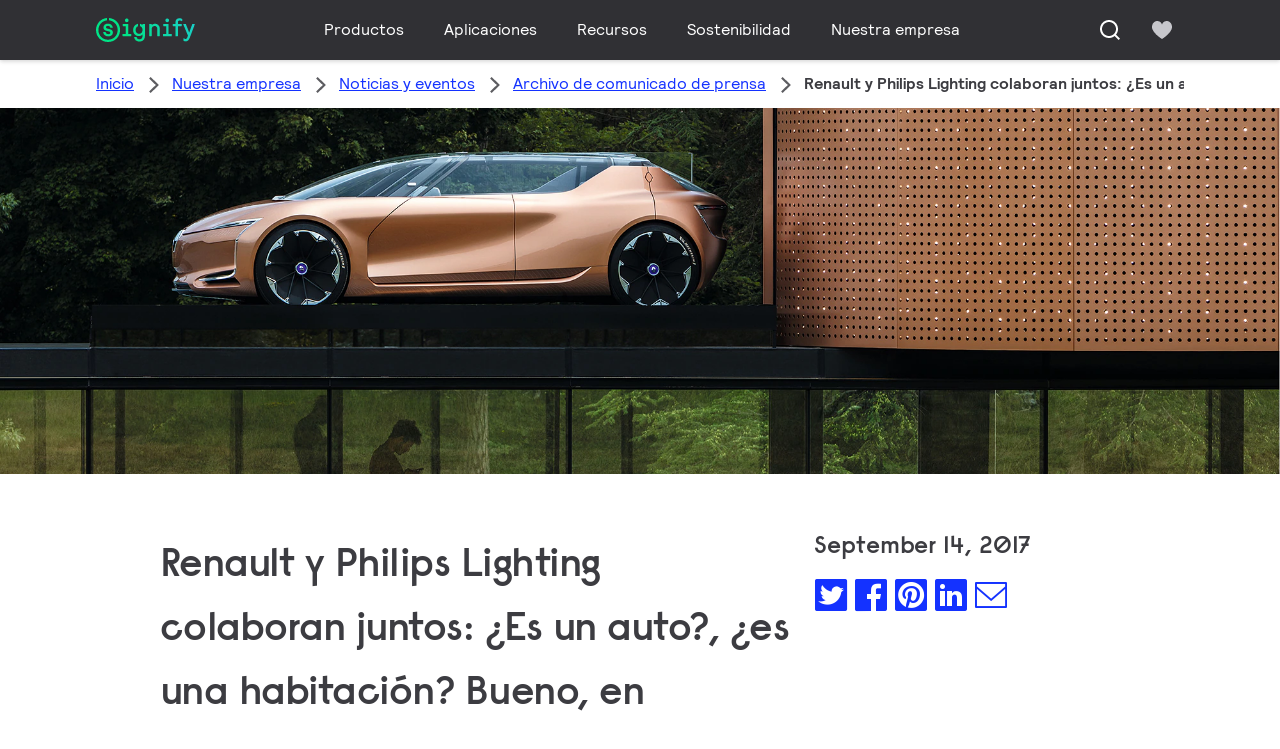

--- FILE ---
content_type: text/html;charset=utf-8
request_url: https://www.signify.com/es-mx/our-company/news/press-release-archive/2017/20170914-renault-y-philips-lighting-colaboran-juntos-es-un-auto-es-una-habitacion-bueno-en-realidad-es-ambas-cosas-y-es-muy-inteligente
body_size: 25230
content:


















<!DOCTYPE HTML>





<html lang="es" data-locale="es_mx" class="no-js non-ie " dir="" >





<head>
    <meta charset="utf-8">
    <meta http-equiv="x-ua-compatible" content="ie=edge">
    <meta name="viewport" content="width=device-width, initial-scale=1">

    
    



    <script defer="defer" type="text/javascript" src="https://rum.hlx.page/.rum/@adobe/helix-rum-js@%5E2/dist/rum-standalone.js" data-routing="env=prod,tier=publish,ams=Philips Lighting (AEM)"></script>
<link rel="dns-prefetch" href="//www.crsc.lighting.philips.com">
    <link rel="preconnect" href="//www.crsc.lighting.philips.com">

<link rel="dns-prefetch" href="//assets.adobedtm.com">
<link rel="dns-prefetch" href="https://www.assets.signify.com">

    
    
    
        <script src="//www.lighting.philips.com/assets/scripts/tms_code.js"></script>
    

    
    





















    <title>Renault y Philips Lighting colaboran juntos: ¿Es un auto?, ¿es una habitación? Bueno, en realidad es ambas cosas y es muy inteligente - Philips Lighting</title>
    <meta name="description" class="elastic" content="El nuevo concepto automotriz presentado en el Salón del Automóvil de Frankfurt interactúa con la iluminación conectada Philips">
    <meta name="keywords" content="Signify,Philips Lighting">
    <meta name="DATEEFFECTIVE" content="">
    <meta name="DATELASTCHANGE" content="">
    <meta name="PHILIPS.INFOTYPE" content="news">
    <meta name="PHILIPS.SUMMARY" content="El nuevo concepto automotriz presentado en el Salón del Automóvil de Frankfurt interactúa con la iluminación conectada Philips">
    <meta name="PHILIPS.METRICS.PAGENAME" content="our_company:news:press_release_archive:2017:20170914_renault_y_philips_lighting_colaboran_juntos_es_un_auto_es_una_habitacion_bueno_en_realidad_es_ambas_cosas_y_es_muy_inteligente">

    


















    <meta class="elastic" name="last_modified" content="2018-06-04T18:27:59.921+02:00">

<meta class="elastic" name="page_type" content="news">

<meta class="elastic" name="keyword" content="Signify,Philips Lighting">
<meta class="elastic" name="baseurl" content="https://www.signify.com/es-mx/our-company/news/press-release-archive/2017/20170914-renault-y-philips-lighting-colaboran-juntos-es-un-auto-es-una-habitacion-bueno-en-realidad-es-ambas-cosas-y-es-muy-inteligente">

    <meta class="elastic" name="env" content="prd">


    <meta class="elastic" name="asset_url" content="https://www.lighting.philips.com/b-dam/brand-logos/search_brand_logo_Signify.png">


    <meta class="elastic" name="sector" content="SIG">


    <meta class="elastic" name="locale" content="es_MX">


    <meta class="elastic" name="iss_title" content="Renault y Philips Lighting colaboran juntos: ¿Es un auto?, ¿es una habitación? Bueno, en realidad es ambas cosas y es muy inteligente">




















<meta property="og:title" content="Renault y Philips Lighting colaboran juntos: ¿Es un auto?, ¿es una habitación? Bueno, en realidad es ambas cosas y es muy inteligente - Philips Lighting">
<meta property="og:description" content="El nuevo concepto automotriz presentado en el Salón del Automóvil de Frankfurt interactúa con la iluminación conectada Philips">
<meta property="og:type" content="article">
<meta property="og:image" content="https://www.signify.com/b-dam/b2b-li/en_AA/company/news/news/2017/renault/masthead-Philips-Lighting-Renault-car-on-terrace-copyright-GUERRA-Fernando-S.jpg">
<meta property="og:site_name" content="Signify">
<meta property="twitter:card" content="summary">


    
    






    
    
     
     <link rel="canonical" href="https://www.signify.com/es-mx/our-company/news/press-release-archive/2017/20170914-renault-y-philips-lighting-colaboran-juntos-es-un-auto-es-una-habitacion-bueno-en-realidad-es-ambas-cosas-y-es-muy-inteligente"/>
    
 




    
    



<link rel="apple-touch-icon" href="https://www.signify.com/content/dam/signify/master/crsc/signify-favicon.png">
<link rel="icon" href="https://www.signify.com/content/dam/signify/master/crsc/signify-favicon.png">
<!--[if IE]>

<link rel="shortcut icon" href="/b-etc/philips/clientlibs/foundation-base/clientlibs-css/img/favicon/favicon.ico">

<![endif]-->
<meta name="msapplication-TileColor" content="#ffffff">
<meta name="msapplication-TileImage" content="https://www.signify.com/content/dam/signify/master/crsc/signify-favicon.png">


    
    

    
     


<link rel="stylesheet" href="/b-etc/designs/signify/clientlibs.min.ACSHASH86f3b9d097604892f349bc5d1046afa9.css" type="text/css">





    








<script type="text/javascript" src="//www.crsc.lighting.philips.com/crsc/scripts/_page.webfont.all.js"></script>
<script type="text/javascript">
    if (typeof _page !== 'undefined') { _page.text = _page.text || {};
        _page.link = _page.link || {}; _page.topNav = _page.topNav || {};
        
            if (typeof _page.webfont !== 'undefined') {
            _page.webfont.load({language: 'es'}, 'rs_demibold','rl_book','rl_bold');
            }
        
     }
</script>
<!--[if lt IE 9]>
    
    <script src="/b-etc/philips/clientlibs/foundation-base/html5shiv.min.ACSHASHa584b1fb7a2ba1a860c97f289a01cbc8.js"></script>

    
<![endif]-->
<script type="text/javascript">
/*
 modernizr v3.3.1
 Build https://modernizr.com/download?-canvas-csstransforms-csstransforms3d-csstransitions-flexbox-fullscreen-localstorage-objectfit-svg-touchevents-addtest-domprefixes-mq-prefixes-setclasses-testallprops-testprop-teststyles-dontmin

 Copyright (c)
  Faruk Ates
  Paul Irish
  Alex Sexton
  Ryan Seddon
  Patrick Kettner
  Stu Cox
  Richard Herrera

 MIT License
 {
  "name": "SVG",
  "property": "svg",
  "caniuse": "svg",
  "tags": ["svg"],
  "authors": ["Erik Dahlstrom"],
  "polyfills": [
    "svgweb",
    "raphael",
    "amplesdk",
    "canvg",
    "svg-boilerplate",
    "sie",
    "dojogfx",
    "fabricjs"
  ]
}
! {
  "name": "Local Storage",
  "property": "localstorage",
  "caniuse": "namevalue-storage",
  "tags": ["storage"],
  "knownBugs": [],
  "notes": [],
  "warnings": [],
  "polyfills": [
    "joshuabell-polyfill",
    "cupcake",
    "storagepolyfill",
    "amplifyjs",
    "yui-cacheoffline"
  ]
}
! {
  "name": "Canvas",
  "property": "canvas",
  "caniuse": "canvas",
  "tags": ["canvas", "graphics"],
  "polyfills": ["flashcanvas", "excanvas", "slcanvas", "fxcanvas"]
}
! {
  "name": "CSS Supports",
  "property": "supports",
  "caniuse": "css-featurequeries",
  "tags": ["css"],
  "builderAliases": ["css_supports"],
  "notes": [{
    "name": "W3 Spec",
    "href": "http://dev.w3.org/csswg/css3-conditional/#at-supports"
  },{
    "name": "Related Github Issue",
    "href": "github.com/Modernizr/Modernizr/issues/648"
  },{
    "name": "W3 Info",
    "href": "http://dev.w3.org/csswg/css3-conditional/#the-csssupportsrule-interface"
  }]
}
! {
  "name": "Touch Events",
  "property": "touchevents",
  "caniuse" : "touch",
  "tags": ["media", "attribute"],
  "notes": [{
    "name": "Touch Events spec",
    "href": "https://www.w3.org/TR/2013/WD-touch-events-20130124/"
  }],
  "warnings": [
    "Indicates if the browser supports the Touch Events spec, and does not necessarily reflect a touchscreen device"
  ],
  "knownBugs": [
    "False-positive on some configurations of Nokia N900",
    "False-positive on some BlackBerry 6.0 builds – https://github.com/Modernizr/Modernizr/issues/372#issuecomment-3112695"
  ]
}
! {
  "name": "Flexbox",
  "property": "flexbox",
  "caniuse": "flexbox",
  "tags": ["css"],
  "notes": [{
    "name": "The _new_ flexbox",
    "href": "http://dev.w3.org/csswg/css3-flexbox"
  }],
  "warnings": [
    "A `true` result for this detect does not imply that the `flex-wrap` property is supported; see the `flexwrap` detect."
  ]
}
! {
  "name": "CSS Transforms",
  "property": "csstransforms",
  "caniuse": "transforms2d",
  "tags": ["css"]
}
! {
  "name": "CSS Transforms 3D",
  "property": "csstransforms3d",
  "caniuse": "transforms3d",
  "tags": ["css"],
  "warnings": [
    "Chrome may occassionally fail this test on some systems; more info: https://code.google.com/p/chromium/issues/detail?id=129004"
  ]
}
! {
  "name": "CSS Transitions",
  "property": "csstransitions",
  "caniuse": "css-transitions",
  "tags": ["css"]
}
! {
  "name": "Fullscreen API",
  "property": "fullscreen",
  "caniuse": "fullscreen",
  "notes": [{
    "name": "MDN documentation",
    "href": "https://developer.mozilla.org/en/API/Fullscreen"
  }],
  "polyfills": ["screenfulljs"],
  "builderAliases": ["fullscreen_api"]
}
! {
  "name": "CSS Object Fit",
  "caniuse": "object-fit",
  "property": "objectfit",
  "tags": ["css"],
  "builderAliases": ["css_objectfit"],
  "notes": [{
    "name": "Opera Article on Object Fit",
    "href": "https://dev.opera.com/articles/css3-object-fit-object-position/"
  }]
}
!*/
(function(k,l,w){function m(a,c){return typeof a===c}function D(a){var c=q.className,b=e._config.classPrefix||"";z&&(c=c.baseVal);e._config.enableJSClass&&(c=c.replace(new RegExp("(^|\\s)"+b+"no-js(\\s|$)"),"$1"+b+"js$2"));e._config.enableClasses&&(c+=" "+b+a.join(" "+b),z?q.className.baseVal=c:q.className=c)}function E(a,c){if("object"==typeof a)for(var b in a)F(a,b)&&E(b,a[b]);else{a=a.toLowerCase();b=a.split(".");var d=e[b[0]];2==b.length&&(d=d[b[1]]);if("undefined"!=typeof d)return e;c="function"==
typeof c?c():c;1==b.length?e[b[0]]=c:(!e[b[0]]||e[b[0]]instanceof Boolean||(e[b[0]]=new Boolean(e[b[0]])),e[b[0]][b[1]]=c);D([(c&&0!=c?"":"no-")+b.join("-")]);e._trigger(a,c)}return e}function v(){return"function"!==typeof l.createElement?l.createElement(arguments[0]):z?l.createElementNS.call(l,"http://www.w3.org/2000/svg",arguments[0]):l.createElement.apply(l,arguments)}function C(a,c,b,d){var f=v("div");var g=l.body;g||(g=v(z?"svg":"body"),g.fake=!0);if(parseInt(b,10))for(;b--;){var u=v("div");
u.id=d?d[b]:"modernizr"+(b+1);f.appendChild(u)}b=v("style");b.type="text/css";b.id="smodernizr";(g.fake?g:f).appendChild(b);g.appendChild(f);b.styleSheet?b.styleSheet.cssText=a:b.appendChild(l.createTextNode(a));f.id="modernizr";if(g.fake){g.style.background="";g.style.overflow="hidden";var n=q.style.overflow;q.style.overflow="hidden";q.appendChild(g)}a=c(f,a);g.fake?(g.parentNode.removeChild(g),q.style.overflow=n,q.offsetHeight):f.parentNode.removeChild(f);return!!a}function G(a){return a.replace(/([a-z])-([a-z])/g,
function(c,b,d){return b+d.toUpperCase()}).replace(/^-/,"")}function P(a,c){return function(){return a.apply(c,arguments)}}function H(a){return a.replace(/([A-Z])/g,function(c,b){return"-"+b.toLowerCase()}).replace(/^ms-/,"-ms-")}function Q(a,c){var b=a.length;if("CSS"in k&&"supports"in k.CSS){for(;b--;)if(k.CSS.supports(H(a[b]),c))return!0;return!1}if("CSSSupportsRule"in k){for(var d=[];b--;)d.push("("+H(a[b])+":"+c+")");d=d.join(" or ");return C("@supports ("+d+") { #modernizr { position: absolute; } }",
function(f){return"absolute"==getComputedStyle(f,null).position})}return w}function I(a,c,b,d){function f(){u&&(delete p.style,delete p.modElem)}d=m(d,"undefined")?!1:d;if(!m(b,"undefined")){var g=Q(a,b);if(!m(g,"undefined"))return g}for(g=["modernizr","tspan","samp"];!p.style&&g.length;){var u=!0;p.modElem=v(g.shift());p.style=p.modElem.style}var n=a.length;for(g=0;g<n;g++){var r=a[g];var R=p.style[r];~(""+r).indexOf("-")&&(r=G(r));if(p.style[r]!==w){if(d||m(b,"undefined"))return f(),"pfx"==c?r:
!0;try{p.style[r]=b}catch(S){}if(p.style[r]!=R)return f(),"pfx"==c?r:!0}}f();return!1}function A(a,c,b,d,f){var g=a.charAt(0).toUpperCase()+a.slice(1),u=(a+" "+J.join(g+" ")+g).split(" ");if(m(c,"string")||m(c,"undefined"))return I(u,c,d,f);u=(a+" "+K.join(g+" ")+g).split(" ");a:{a=u;for(var n in a)if(a[n]in c){if(!1===b){c=a[n];break a}n=c[a[n]];if(m(n,"function")){c=P(n,b||c);break a}c=n;break a}c=!1}return c}function x(a,c,b){return A(a,w,w,c,b)}var L=[],y=[],h={_version:"3.3.1",_config:{classPrefix:"test-",
enableClasses:!0,enableJSClass:!0,usePrefixes:!0},_q:[],on:function(a,c){var b=this;setTimeout(function(){c(b[a])},0)},addTest:function(a,c,b){y.push({name:a,fn:c,options:b})},addAsyncTest:function(a){y.push({name:null,fn:a})}},e=function(){};e.prototype=h;e=new e;e.addTest("svg",!!l.createElementNS&&!!l.createElementNS("http://www.w3.org/2000/svg","svg").createSVGRect);e.addTest("localstorage",function(){try{return localStorage.setItem("modernizr","modernizr"),localStorage.removeItem("modernizr"),
!0}catch(a){return!1}});var B=h._config.usePrefixes?" -webkit- -moz- -o- -ms- ".split(" "):["",""];h._prefixes=B;var q=l.documentElement,z="svg"===q.nodeName.toLowerCase(),K=h._config.usePrefixes?["moz","o","ms","webkit"]:[];h._domPrefixes=K;var F;(function(){var a={}.hasOwnProperty;F=m(a,"undefined")||m(a.call,"undefined")?function(c,b){return b in c&&m(c.constructor.prototype[b],"undefined")}:function(c,b){return a.call(c,b)}})();h._l={};h.on=function(a,c){this._l[a]||(this._l[a]=[]);this._l[a].push(c);
e.hasOwnProperty(a)&&setTimeout(function(){e._trigger(a,e[a])},0)};h._trigger=function(a,c){if(this._l[a]){var b=this._l[a];setTimeout(function(){var d;for(d=0;d<b.length;d++){var f=b[d];f(c)}},0);delete this._l[a]}};e._q.push(function(){h.addTest=E});e.addTest("canvas",function(){var a=v("canvas");return!(!a.getContext||!a.getContext("2d"))});e.addTest("supports","CSS"in k&&"supports"in k.CSS||"supportsCSS"in k);var t=function(){var a=k.matchMedia||k.msMatchMedia;return a?function(c){return(c=a(c))&&
c.matches||!1}:function(c){var b=!1;C("@media "+c+" { #modernizr { position: absolute; } }",function(d){b="absolute"==(k.getComputedStyle?k.getComputedStyle(d,null):d.currentStyle).position});return b}}();h.mq=t;var M=h.testStyles=C;e.addTest("touchevents",function(){if("ontouchstart"in k||k.DocumentTouch&&l instanceof DocumentTouch)var a=!0;else{var c=["@media (",B.join("touch-enabled),("),"heartz){#modernizr{top:9px;position:absolute}}"].join("");M(c,function(b){a=9===b.offsetTop})}return a});var J=
h._config.usePrefixes?["Moz","O","ms","Webkit"]:[];h._cssomPrefixes=J;var N=function(a){var c=B.length,b=k.CSSRule;if("undefined"===typeof b)return w;if(!a)return!1;a=a.replace(/^@/,"");var d=a.replace(/-/g,"_").toUpperCase()+"_RULE";if(d in b)return"@"+a;for(var f=0;f<c;f++){var g=B[f];if(g.toUpperCase()+"_"+d in b)return"@-"+g.toLowerCase()+"-"+a}return!1};h.atRule=N;var O={elem:v("modernizr")};e._q.push(function(){delete O.elem});var p={style:O.elem.style};e._q.unshift(function(){delete p.style});
h.testProp=function(a,c,b){return I([a],w,c,b)};h.testAllProps=A;h.testAllProps=x;e.addTest("flexbox",x("flexBasis","1px",!0));e.addTest("csstransforms",function(){return-1===navigator.userAgent.indexOf("Android 2.")&&x("transform","scale(1)",!0)});e.addTest("csstransforms3d",function(){var a=!!x("perspective","1px",!0),c=e._config.usePrefixes;if(a&&(!c||"webkitPerspective"in q.style)){if(e.supports)var b="@supports (perspective: 1px)";else b="@media (transform-3d)",c&&(b+=",(-webkit-transform-3d)");
M("#modernizr{width:0;height:0}"+(b+"{#modernizr{width:7px;height:18px;margin:0;padding:0;border:0}}"),function(d){a=7===d.offsetWidth&&18===d.offsetHeight})}return a});e.addTest("csstransitions",x("transition","all",!0));t=h.prefixed=function(a,c,b){if(0===a.indexOf("@"))return N(a);-1!=a.indexOf("-")&&(a=G(a));return c?A(a,c,b):A(a,"pfx")};e.addTest("fullscreen",!(!t("exitFullscreen",l,!1)&&!t("cancelFullScreen",l,!1)));e.addTest("objectfit",!!t("objectFit"),{aliases:["object-fit"]});(function(){var a,
c;for(c in y)if(y.hasOwnProperty(c)){var b=[];var d=y[c];if(d.name&&(b.push(d.name.toLowerCase()),d.options&&d.options.aliases&&d.options.aliases.length))for(a=0;a<d.options.aliases.length;a++)b.push(d.options.aliases[a].toLowerCase());d=m(d.fn,"function")?d.fn():d.fn;for(a=0;a<b.length;a++){var f=b[a];f=f.split(".");1===f.length?e[f[0]]=d:(!e[f[0]]||e[f[0]]instanceof Boolean||(e[f[0]]=new Boolean(e[f[0]])),e[f[0]][f[1]]=d);L.push((d?"":"no-")+f.join("-"))}}})();D(L);delete h.addTest;delete h.addAsyncTest;
for(t=0;t<e._q.length;t++)e._q[t]();k.Modernizr=e})(window,document);Modernizr.addTest("correctvh",function(){return!navigator.userAgent.match(/(iPad|iPhone);.*CPU.*OS (6|7)_\d/i)});Modernizr.addTest("touch",function(){return Modernizr.touchevents});(function(){var k=document.documentElement;Modernizr._config.classPrefix&&-1<k.className.indexOf("no-js")&&(k.className=k.className.replace("no-js",Modernizr._config.classPrefix+"js"))})();
</script>


    
    





    
    


    


                              <script>!function(a){var e="https://s.go-mpulse.net/boomerang/",t="addEventListener";if("True"=="True")a.BOOMR_config=a.BOOMR_config||{},a.BOOMR_config.PageParams=a.BOOMR_config.PageParams||{},a.BOOMR_config.PageParams.pci=!0,e="https://s2.go-mpulse.net/boomerang/";if(window.BOOMR_API_key="PKCAN-ZF6A2-DRLJC-47N5R-RK67J",function(){function n(e){a.BOOMR_onload=e&&e.timeStamp||(new Date).getTime()}if(!a.BOOMR||!a.BOOMR.version&&!a.BOOMR.snippetExecuted){a.BOOMR=a.BOOMR||{},a.BOOMR.snippetExecuted=!0;var i,_,o,r=document.createElement("iframe");if(a[t])a[t]("load",n,!1);else if(a.attachEvent)a.attachEvent("onload",n);r.src="javascript:void(0)",r.title="",r.role="presentation",(r.frameElement||r).style.cssText="width:0;height:0;border:0;display:none;",o=document.getElementsByTagName("script")[0],o.parentNode.insertBefore(r,o);try{_=r.contentWindow.document}catch(O){i=document.domain,r.src="javascript:var d=document.open();d.domain='"+i+"';void(0);",_=r.contentWindow.document}_.open()._l=function(){var a=this.createElement("script");if(i)this.domain=i;a.id="boomr-if-as",a.src=e+"PKCAN-ZF6A2-DRLJC-47N5R-RK67J",BOOMR_lstart=(new Date).getTime(),this.body.appendChild(a)},_.write("<bo"+'dy onload="document._l();">'),_.close()}}(),"".length>0)if(a&&"performance"in a&&a.performance&&"function"==typeof a.performance.setResourceTimingBufferSize)a.performance.setResourceTimingBufferSize();!function(){if(BOOMR=a.BOOMR||{},BOOMR.plugins=BOOMR.plugins||{},!BOOMR.plugins.AK){var e=""=="true"?1:0,t="",n="aodfvxyx24f622lyufla-f-8c5e578a4-clientnsv4-s.akamaihd.net",i="false"=="true"?2:1,_={"ak.v":"39","ak.cp":"678058","ak.ai":parseInt("448880",10),"ak.ol":"0","ak.cr":9,"ak.ipv":4,"ak.proto":"h2","ak.rid":"57a154a0","ak.r":48121,"ak.a2":e,"ak.m":"dscb","ak.n":"essl","ak.bpcip":"3.134.90.0","ak.cport":37204,"ak.gh":"23.62.38.228","ak.quicv":"","ak.tlsv":"tls1.3","ak.0rtt":"","ak.0rtt.ed":"","ak.csrc":"-","ak.acc":"","ak.t":"1769513302","ak.ak":"hOBiQwZUYzCg5VSAfCLimQ==tR+Uj6sUap9Q7lZM9QApDc6Oi9FjEn9smtSxSOEsIiynqJSheFAG0LDhGDlSTuIcJttbKiB4ZV/+qxxCdmvGMnjjy9fXXXAc/SkV1ecY2DojbiBxrjsHnqNUgMfqonzhd+3nONGdwO0M7o8eN3xZk2/4QPX9D4/vOUg2MmGUd7u2sP6kpuLMpo7GqQdwUOp6KjabT8ms+z/Fsi00Bf/weCTmUWGhDcDAvHw7bTb0vvu4PBsBZ1PLYOjkoBH7y0zbhfp/nVk2/pTNPCaAXQbCW/j2/kglnQtS3uwzb69pEDZ+cprmfHwp3LbhnmllAPXWBxr/pBV1v6nYaCk8MQ3taxKz5H0wnUtP6kb9W9YMgxrtY5wKFmzte6/lUtWyQcc2RRNJ945t1PCN0VtR7Bj+fK4W70IaI0fUV/Q7nWRdDYY=","ak.pv":"207","ak.dpoabenc":"","ak.tf":i};if(""!==t)_["ak.ruds"]=t;var o={i:!1,av:function(e){var t="http.initiator";if(e&&(!e[t]||"spa_hard"===e[t]))_["ak.feo"]=void 0!==a.aFeoApplied?1:0,BOOMR.addVar(_)},rv:function(){var a=["ak.bpcip","ak.cport","ak.cr","ak.csrc","ak.gh","ak.ipv","ak.m","ak.n","ak.ol","ak.proto","ak.quicv","ak.tlsv","ak.0rtt","ak.0rtt.ed","ak.r","ak.acc","ak.t","ak.tf"];BOOMR.removeVar(a)}};BOOMR.plugins.AK={akVars:_,akDNSPreFetchDomain:n,init:function(){if(!o.i){var a=BOOMR.subscribe;a("before_beacon",o.av,null,null),a("onbeacon",o.rv,null,null),o.i=!0}return this},is_complete:function(){return!0}}}}()}(window);</script></head>




<body class="newscenter-article" data-country="MX" data-language="es" data-locale="es_MX">







<!--<noindex>-->
<!-- HEADER SECTION START -->

    <section class=" "><div class="xfpage page basicpage">

    



<div class="xf-content-height">
    

<div class="aem-Grid aem-Grid--12 aem-Grid--default--12 ">
    
    <div class="experience-fragment-component experience-fragment experiencefragment aem-GridColumn aem-GridColumn--default--12">
<div id="experience-fragment-component-a7825996eb" class="cmp-experiencefragment cmp-experiencefragment--header">

    



<div class="xf-content-height">
    

<div class="aem-Grid aem-Grid--12 aem-Grid--default--12 ">
    
    <div class="header-component header master-ssr-component master-component aem-GridColumn aem-GridColumn--default--12">
    
    
    
    
        
        
            <header data-cmp-name="header-component" data-cmp-id="3f57b629-a3b4-4624-83da-c4cd0383e563" data-cmp-rendered-at="2026-01-27T04:10:50.843Z" data-tracking-event="component/header/impression" data-tracking-info="{&quot;component&quot;:{&quot;id&quot;:&quot;7615d67e0f33ff5dce39bc2b5bc4dbf7&quot;,&quot;path&quot;:&quot;/header_component_541789929&quot;,&quot;name&quot;:&quot;header&quot;}}" data-server-rendered="true" class="header"><!----> <div class="header__body header__container"><div class="header__prenav"><section class="section-component header__prenav-container"><div class="header__prenav-logo"><a href="https://www.signify.com/es-mx" class="header__logo-link"><img alt="Logotipo de Signify" src="https://www.signify.com/content/dam/signify-multibrand/master/navigation/logo/signify-logo.svg" class="header__prenav-logo-img"></a></div> <nav aria-label="" class="header__menu-wrapper header__menu--desktop"><ul class="header__menu navigation-items"><li class="header__menu-item header__menu-item--desktop navigation-item flyout-v2-trigger"><div class="header__menu-item--submenu"><a href="https://www.signify.com/es-mx/prof" title="Productos" class="header__menu-item--submenu__link flyout-v2-trigger__link body-copy-2">
                    Productos
                </a> <div class="flyout-v2"><section class="flyout-v2__inner-wrapper section-component"><div class="flyout-v2__header"><header class="flyout-v2__submenu-title heading-4">
                Productos
            </header> <button type="button" aria-label="Close" data-tracking-info="{&quot;event&quot;:{&quot;effect&quot;:&quot;close Productos flyout&quot;,&quot;label&quot;:&quot;Close&quot;}}" class="flyout-v2__close-button icon-button--ghost"><svg class="icon icon-close icon--md"><use href="/etc.clientlibs/signify-brand-signify-multibrand/clientlibs/clientlib-main/resources/icons/ui.svg#close"></use></svg></button></div> <nav aria-label="Menú secundario" class="row flyout-v2__nav"><div class="flyout-v2__links flyout-v2__links--multi-column col-12" style="display:none;"><section class="flyout-v2__block flyout-v2__block--links"><div class="navigation-list"><img alt="Luminarias para interior" loading="lazy" fetchpriority="low" srcset="https://www.assets.signify.com/is/image/Signify/CLDN-DN142B-WR-200-BSP01" src="[data-uri]" class="flyout-v2__block-image"> <header class="heading-7 flyout-v2__block-title">
        Luminarias para interior
    </header> <ul class="flyout-v2__list"><li class="flyout-v2__li"><a href="https://www.signify.com/es-mx/prof/luminarias-para-interior/luces-descendentes/SMC_CDOWNL_CA/category" target="_self" class="text-label body-copy-2 flyout-v2__link">Luces descendentes</a></li><li class="flyout-v2__li"><a href="https://www.signify.com/es-mx/prof/luminarias-para-interior/luces-descendentes-de-acento/SMC_ACCDOWNL_CA/category" target="_self" class="text-label body-copy-2 flyout-v2__link">Luces descendentes de acento</a></li><li class="flyout-v2__li"><a href="https://www.signify.com/es-mx/prof/luminarias-para-interior/empotrado/SMC_CREC_CA/category" target="_self" class="text-label body-copy-2 flyout-v2__link">Empotrado</a></li><li class="flyout-v2__li"><a href="https://www.signify.com/es-mx/prof/luminarias-para-interior/paneles-sobre-railes/SMC_LGHTPNLS_CA/category" target="_self" class="text-label body-copy-2 flyout-v2__link">Paneles sobre raíles</a></li></ul> <div class="flyout-v2__li"><a href="https://www.signify.com/es-mx/prof/luminarias-para-interior" class="flyout-v2__link navigation-menu-link--primary text-label--bold">
            Ver todo
            <svg class="icon icon-right icon--sm"><use href="/etc.clientlibs/signify-brand-signify-multibrand/clientlibs/clientlib-main/resources/icons/ui.svg#right"></use></svg></a></div></div></section><section class="flyout-v2__block flyout-v2__block--links"><div class="navigation-list"><img alt="Luminarias de exterior" loading="lazy" fetchpriority="low" srcset="https://www.assets.signify.com/is/image/Signify/Frente%20final" src="[data-uri]" class="flyout-v2__block-image"> <header class="heading-7 flyout-v2__block-title">
        Luminarias de exterior
    </header> <ul class="flyout-v2__list"><li class="flyout-v2__li"><a href="https://www.signify.com/es-mx/prof/luminarias-de-exterior/luminarias-publicas/SMC_NROADLUM_CA/category" target="_self" class="text-label body-copy-2 flyout-v2__link">Luminarias públicas</a></li><li class="flyout-v2__li"><a href="https://www.signify.com/es-mx/prof/luminarias-de-exterior/alumbrado-por-proyeccion-para-deportes-y-areas/SMC_NSPAREA_CA/category" target="_self" class="text-label body-copy-2 flyout-v2__link">Alumbrado por proyección para deportes y áreas</a></li><li class="flyout-v2__li"><a href="https://www.signify.com/es-mx/prof/luminarias-de-exterior/alumbrado-por-proyeccion-arquitectonico/SMC_PROJECT_CA/category" target="_self" class="text-label body-copy-2 flyout-v2__link">Alumbrado por proyección arquitectónico</a></li><li class="flyout-v2__li"><a href="https://www.signify.com/es-mx/prof/luminarias-de-exterior/solar/SMC_SOLAR_CA/category" target="_self" class="text-label body-copy-2 flyout-v2__link">Solar</a></li></ul> <div class="flyout-v2__li"><a href="https://www.signify.com/es-mx/prof/luminarias-de-exterior" class="flyout-v2__link navigation-menu-link--primary text-label--bold">
            Ver todo
            <svg class="icon icon-right icon--sm"><use href="/etc.clientlibs/signify-brand-signify-multibrand/clientlibs/clientlib-main/resources/icons/ui.svg#right"></use></svg></a></div></div></section><section class="flyout-v2__block flyout-v2__block--links"><div class="navigation-list"><img alt="Lámparas y tubos LED" loading="lazy" fetchpriority="low" srcset="https://www.assets.signify.com/is/image/Signify/MASTER_LEDtube_EM_Mains_T8-BSP" src="[data-uri]" class="flyout-v2__block-image"> <header class="heading-7 flyout-v2__block-title">
        Lámparas y tubos LED
    </header> <ul class="flyout-v2__list"><li class="flyout-v2__li"><a href="https://www.signify.com/es-mx/prof/lamparas-y-tubos-led/tubos-led/SMC_EP01LTUB_CA/category" target="_self" class="text-label body-copy-2 flyout-v2__link">Tubos LED</a></li><li class="flyout-v2__li"><a href="https://www.signify.com/es-mx/prof/lamparas-y-tubos-led/led-masterconnect/SMC_LEDMC_CA/category" target="_self" class="text-label body-copy-2 flyout-v2__link">LED MasterConnect</a></li><li class="flyout-v2__li"><a href="https://www.signify.com/es-mx/prof/lamparas-y-tubos-led/focos-led/SMC_LEDSPOT_CA/category" target="_self" class="text-label body-copy-2 flyout-v2__link">Focos LED</a></li><li class="flyout-v2__li"><a href="https://www.signify.com/es-mx/prof/lamparas-y-tubos-led/reemplazo-led-para-lamparas-hid/SMC_LEDHID_CA/category" target="_self" class="text-label body-copy-2 flyout-v2__link">Reemplazo LED para lámparas HID</a></li></ul> <div class="flyout-v2__li"><a href="https://www.signify.com/es-mx/prof/lamparas-y-tubos-led" class="flyout-v2__link navigation-menu-link--primary text-label--bold">
            Ver todo
            <svg class="icon icon-right icon--sm"><use href="/etc.clientlibs/signify-brand-signify-multibrand/clientlibs/clientlib-main/resources/icons/ui.svg#right"></use></svg></a></div></div></section><section class="flyout-v2__block flyout-v2__block--links"><div class="navigation-list"><img alt="Lámparas y tubos convencionales" loading="lazy" fetchpriority="low" srcset="https://www.assets.signify.com/is/image/Signify/LPBS1_HCAPMV2_PHL_0001" src="[data-uri]" class="flyout-v2__block-image"> <header class="heading-7 flyout-v2__block-title">
        Lámparas y tubos convencionales
    </header> <ul class="flyout-v2__list"><li class="flyout-v2__li"><a href="https://www.signify.com/es-mx/prof/lamparas-y-tubos-convencionales/lamparas-halogenas/SMC_EP01LHAL_CA/category" target="_self" class="text-label body-copy-2 flyout-v2__link">Lámparas halógenas</a></li><li class="flyout-v2__li"><a href="https://www.signify.com/es-mx/prof/lamparas-y-tubos-convencionales/lamparas-fluorescentes-y-arrancadores/SMC_FLLMPST_CA/category" target="_self" class="text-label body-copy-2 flyout-v2__link">Lámparas fluorescentes y arrancadores</a></li><li class="flyout-v2__li"><a href="https://www.signify.com/es-mx/prof/lamparas-y-tubos-convencionales/fluorescente-compacto-no-integrado/SMC_EP01LCFN_CA/category" target="_self" class="text-label body-copy-2 flyout-v2__link">Fluorescente compacto no integrado</a></li><li class="flyout-v2__li"><a href="https://www.signify.com/es-mx/prof/lamparas-y-tubos-convencionales/descarga-de-alta-intensidad-compacta/SMC_EP01LCHD_CA/category" target="_self" class="text-label body-copy-2 flyout-v2__link">Descarga de alta intensidad compacta</a></li></ul> <div class="flyout-v2__li"><a href="https://www.signify.com/es-mx/prof/lamparas-y-tubos-convencionales" class="flyout-v2__link navigation-menu-link--primary text-label--bold">
            Ver todo
            <svg class="icon icon-right icon--sm"><use href="/etc.clientlibs/signify-brand-signify-multibrand/clientlibs/clientlib-main/resources/icons/ui.svg#right"></use></svg></a></div></div></section><section class="flyout-v2__block flyout-v2__block--links"><div class="navigation-list"><img alt="Electrónicos LED" loading="lazy" fetchpriority="low" srcset="https://www.assets.signify.com/is/image/Signify/Fortimo%20LED%20Strip%2005_1_2ft%20490_650_1100_1300_2200%20lm%20840%20FC%20HV_LV5_Fam_BS_no%20Sidac" src="[data-uri]" class="flyout-v2__block-image"> <header class="heading-7 flyout-v2__block-title">
        Electrónicos LED
    </header> <ul class="flyout-v2__list"><li class="flyout-v2__li"><a href="https://www.signify.com/es-mx/prof/electronicos-led/modulos-lineales/SMC_LINMOD_CA/category" target="_self" class="text-label body-copy-2 flyout-v2__link">Módulos lineales</a></li><li class="flyout-v2__li"><a href="https://www.signify.com/es-mx/prof/electronicos-led/modulos-de-fuente-de-punto/SMC_PSMOD_CA/category" target="_self" class="text-label body-copy-2 flyout-v2__link">Módulos de fuente de punto</a></li><li class="flyout-v2__li"><a href="https://www.signify.com/es-mx/prof/electronicos-led/modulos-exteriores/SMC_XTRMOD_CA/category" target="_self" class="text-label body-copy-2 flyout-v2__link">Módulos exteriores</a></li><li class="flyout-v2__li"><a href="https://www.signify.com/es-mx/prof/electronicos-led/modulos-de-tension-constante/SMC_CNSTNTVLTGMDLS_CA/category" target="_self" class="text-label body-copy-2 flyout-v2__link">Módulos de tensión constante</a></li></ul> <div class="flyout-v2__li"><a href="https://www.signify.com/es-mx/prof/electronicos-led" class="flyout-v2__link navigation-menu-link--primary text-label--bold">
            Ver todo
            <svg class="icon icon-right icon--sm"><use href="/etc.clientlibs/signify-brand-signify-multibrand/clientlibs/clientlib-main/resources/icons/ui.svg#right"></use></svg></a></div></div></section><section class="flyout-v2__block flyout-v2__block--links"><div class="navigation-list"><img alt="Controles de iluminación" loading="lazy" fetchpriority="low" srcset="https://www.assets.signify.com/is/image/Signify/DYN_SEN_DUS360CS_BSP" src="[data-uri]" class="flyout-v2__block-image"> <header class="heading-7 flyout-v2__block-title">
        Controles de iluminación
    </header> <ul class="flyout-v2__list"><li class="flyout-v2__li"><a href="https://www.signify.com/es-mx/prof/controles-de-iluminacion/dynalite/SMC_ECLMSYS_CA/category" target="_self" class="text-label body-copy-2 flyout-v2__link">Dynalite</a></li><li class="flyout-v2__li"><a href="https://www.signify.com/es-mx/prof/controles-de-iluminacion/interact-para-edificios-inteligentes/SMC_ECINDACC_CA/category" target="_self" class="text-label body-copy-2 flyout-v2__link">Interact para edificios inteligentes</a></li><li class="flyout-v2__li"><a href="https://www.signify.com/es-mx/prof/controles-de-iluminacion/sensores-inteligentes-basados-en-el-instalador/SMC_ECSACON_CA/category" target="_self" class="text-label body-copy-2 flyout-v2__link">Sensores inteligentes basados en el instalador</a></li><li class="flyout-v2__li"><a href="https://www.signify.com/es-mx/prof/controles-de-iluminacion/interact-para-exteriores/SMC_OUTMSYS_CA/category" target="_self" class="text-label body-copy-2 flyout-v2__link">Interact para exteriores</a></li></ul> <div class="flyout-v2__li"><a href="https://www.signify.com/es-mx/prof/controles-de-iluminacion" class="flyout-v2__link navigation-menu-link--primary text-label--bold">
            Ver todo
            <svg class="icon icon-right icon--sm"><use href="/etc.clientlibs/signify-brand-signify-multibrand/clientlibs/clientlib-main/resources/icons/ui.svg#right"></use></svg></a></div></div></section></div> <div class="flyout-v2__cards flyout-v2__cards--multi-column col-12" style="display:none;"><!----><!----><!----><!----><!----><!----></div></nav> <!----></section></div></div></li><li class="header__menu-item header__menu-item--desktop navigation-item flyout-v2-trigger"><div class="header__menu-item--submenu"><a href="https://www.signify.com/es-mx/applications" title="Aplicaciones" class="header__menu-item--submenu__link flyout-v2-trigger__link body-copy-2">
                    Aplicaciones
                </a> <div class="flyout-v2"><section class="flyout-v2__inner-wrapper section-component"><div class="flyout-v2__header"><!----> <button type="button" aria-label="Close" data-tracking-info="{&quot;event&quot;:{&quot;effect&quot;:&quot;close  flyout&quot;,&quot;label&quot;:&quot;Close&quot;}}" class="flyout-v2__close-button icon-button--ghost"><svg class="icon icon-close icon--md"><use href="/etc.clientlibs/signify-brand-signify-multibrand/clientlibs/clientlib-main/resources/icons/ui.svg#close"></use></svg></button></div> <nav aria-label="Menú secundario" class="row flyout-v2__nav"><div class="flyout-v2__links flyout-v2__links--multi-column col-12" style="display:none;"><section class="flyout-v2__block flyout-v2__block--links"><div class="navigation-list"><!----> <header class="heading-7 flyout-v2__block-title">
        Aplicaciones
    </header> <ul class="flyout-v2__list"><li class="flyout-v2__li"><a href="https://www.signify.com/es-mx/applications/cities" target="_self" class="text-label body-copy-2 flyout-v2__link">Ciudades</a></li><li class="flyout-v2__li"><a href="https://www.signify.com/es-mx/applications/education" target="_self" class="text-label body-copy-2 flyout-v2__link">Educación</a></li><li class="flyout-v2__li"><a href="https://www.signify.com/es-mx/applications/healthcare" target="_self" class="text-label body-copy-2 flyout-v2__link">Centros de salud</a></li><li class="flyout-v2__li"><a href="https://www.signify.com/es-mx/applications/hospitality" target="_self" class="text-label body-copy-2 flyout-v2__link">Hotelería</a></li><li class="flyout-v2__li"><a href="https://www.signify.com/es-mx/applications/manufacturing" target="_self" class="text-label body-copy-2 flyout-v2__link">Fábricas</a></li><li class="flyout-v2__li"><a href="https://www.signify.com/es-mx/applications/office" target="_self" class="text-label body-copy-2 flyout-v2__link">Oficinas</a></li><li class="flyout-v2__li"><a href="https://www.signify.com/es-mx/applications/retail" target="_self" class="text-label body-copy-2 flyout-v2__link">Tiendas minoristas</a></li><li class="flyout-v2__li"><a href="https://www.signify.com/es-mx/applications/sports" target="_self" class="text-label body-copy-2 flyout-v2__link">Deportes</a></li><li class="flyout-v2__li"><a href="https://www.signify.com/es-mx/applications/transportation" target="_self" class="text-label body-copy-2 flyout-v2__link">Transporte</a></li></ul> <!----></div></section></div> <div class="flyout-v2__cards flyout-v2__cards--multi-column col-12" style="display:none;"><!----></div></nav> <!----></section></div></div></li><li class="header__menu-item header__menu-item--desktop navigation-item flyout-v2-trigger"><div class="header__menu-item--submenu"><a href="https://www.signify.com/es-mx/resources" title="Recursos" class="header__menu-item--submenu__link flyout-v2-trigger__link body-copy-2">
                    Recursos
                </a> <div class="flyout-v2"><section class="flyout-v2__inner-wrapper section-component"><div class="flyout-v2__header"><!----> <button type="button" aria-label="Close" data-tracking-info="{&quot;event&quot;:{&quot;effect&quot;:&quot;close  flyout&quot;,&quot;label&quot;:&quot;Close&quot;}}" class="flyout-v2__close-button icon-button--ghost"><svg class="icon icon-close icon--md"><use href="/etc.clientlibs/signify-brand-signify-multibrand/clientlibs/clientlib-main/resources/icons/ui.svg#close"></use></svg></button></div> <nav aria-label="Menú secundario" class="row flyout-v2__nav"><div class="flyout-v2__links flyout-v2__links--multi-column col-12" style="display:none;"><section class="flyout-v2__block flyout-v2__block--links"><div class="navigation-list"><!----> <header class="heading-7 flyout-v2__block-title">
        Recursos
    </header> <ul class="flyout-v2__list"><li class="flyout-v2__li"><a href="https://www.signify.com/es-mx/case-studies" target="_self" class="text-label body-copy-2 flyout-v2__link">Casos de estudio</a></li><li class="flyout-v2__li"><a href="https://www.signify.com/es-mx/our-company/news/press-releases" target="_self" class="text-label body-copy-2 flyout-v2__link">Noticias sobre iluminación</a></li><li class="flyout-v2__li"><a href="https://www.signify.com/global/lighting-academy" target="_self" class="text-label body-copy-2 flyout-v2__link">Lighting Academy</a></li><li class="flyout-v2__li"><a href="https://www.signify.com/es-mx/signify-services" target="_self" class="text-label body-copy-2 flyout-v2__link">Servicios de Signify</a></li><li class="flyout-v2__li"><a href="https://www.signify.com/global/lighting-academy/browser/event/calendar-events" target="_self" class="text-label body-copy-2 flyout-v2__link">Eventos</a></li><li class="flyout-v2__li"><a href="https://www.assets.signify.com/is/content/Signify/Assets/signify/mexico/20250929-iluminacion-profesional-2025-mexico-digital.pdf" target="_blank" class="text-label body-copy-2 flyout-v2__link">Conoce nuestro catálogo multimarca</a></li></ul> <div class="flyout-v2__li"><a href="https://www.signify.com/es-mx/resources" class="flyout-v2__link navigation-menu-link--primary text-label--bold">
            Descubre recursos
            <svg class="icon icon-right icon--sm"><use href="/etc.clientlibs/signify-brand-signify-multibrand/clientlibs/clientlib-main/resources/icons/ui.svg#right"></use></svg></a></div></div></section><!----><!----><!----></div> <div class="flyout-v2__cards flyout-v2__cards--multi-column col-12" style="display:none;"><!----><section class="flyout-v2__block flyout-v2__block--cards"><div class="navigation-card"><a href="https://www.signify.com/es-mx/specifier" target="_self" class="navigation-card__link"><img srcset="/content/dam/signify-multibrand/master/navigation/cards/navCard-Resources-Lighting-designers-and-engineers.jpg 524w" alt="Diseñadores de iluminación e ingenieros" loading="lazy" fetchpriority="low" src="[data-uri]" class="navigation-card__image"> <div class="navigation-card__wrapper"><p class="navigation-card__text heading-4">Diseñadores de iluminación e ingenieros</p></div></a></div></section><section class="flyout-v2__block flyout-v2__block--cards"><div class="navigation-card"><a href="https://www.signify.com/es-mx/partner-program" target="_self" class="navigation-card__link"><img srcset="/content/dam/signify-multibrand/master/navigation/cards/navCard-Resources-System-integrators.jpg 524w" alt="Integradores de sistemas" loading="lazy" fetchpriority="low" src="[data-uri]" class="navigation-card__image"> <div class="navigation-card__wrapper"><p class="navigation-card__text heading-4">Integradores de sistemas</p></div></a></div></section><section class="flyout-v2__block flyout-v2__block--cards"><div class="navigation-card"><a href="https://www.signify.com/global/electrical-installer-and-wholesaler" target="_self" class="navigation-card__link"><img srcset="/content/dam/signify-multibrand/master/navigation/cards/navCard-Resources-Installer-and-wholesaler.jpg 524w" alt="Instaladores y mayoristas" loading="lazy" fetchpriority="low" src="[data-uri]" class="navigation-card__image"> <div class="navigation-card__wrapper"><p class="navigation-card__text heading-4">Instaladores y mayoristas</p></div></a></div></section></div></nav> <!----></section></div></div></li><li class="header__menu-item header__menu-item--desktop navigation-item flyout-v2-trigger"><div class="header__menu-item--submenu"><a href="https://www.signify.com/es-mx/sustainability" title="Sostenibilidad" class="header__menu-item--submenu__link flyout-v2-trigger__link body-copy-2">
                    Sostenibilidad
                </a> <div class="flyout-v2"><section class="flyout-v2__inner-wrapper section-component"><div class="flyout-v2__header"><!----> <button type="button" aria-label="Close" data-tracking-info="{&quot;event&quot;:{&quot;effect&quot;:&quot;close  flyout&quot;,&quot;label&quot;:&quot;Close&quot;}}" class="flyout-v2__close-button icon-button--ghost"><svg class="icon icon-close icon--md"><use href="/etc.clientlibs/signify-brand-signify-multibrand/clientlibs/clientlib-main/resources/icons/ui.svg#close"></use></svg></button></div> <nav aria-label="Menú secundario" class="row flyout-v2__nav"><div class="flyout-v2__links flyout-v2__links--multi-column col-12" style="display:none;"><section class="flyout-v2__block flyout-v2__block--links"><div class="navigation-list"><!----> <header class="heading-7 flyout-v2__block-title">
        Sostenibilidad
    </header> <ul class="flyout-v2__list"><li class="flyout-v2__li"><a href="https://www.signify.com/global/sustainability/our-program" target="_self" class="text-label body-copy-2 flyout-v2__link">Nuestro programa</a></li><li class="flyout-v2__li"><a href="https://www.signify.com/global/sustainability/green-switch-program" target="_self" class="text-label body-copy-2 flyout-v2__link">The Green Switch</a></li><li class="flyout-v2__li"><a href="https://www.signify.com/global/sustainability/sustainable-lighting" target="_self" class="text-label body-copy-2 flyout-v2__link">Iluminación sostenible</a></li><li class="flyout-v2__li"><a href="https://www.signify.com/es-mx/case-studies" target="_self" class="text-label body-copy-2 flyout-v2__link">Historias de clientes</a></li><li class="flyout-v2__li"><a href="https://www.signify.com/global/sustainability/downloads" target="_self" class="text-label body-copy-2 flyout-v2__link">Descargas</a></li></ul> <div class="flyout-v2__li"><a href="https://www.signify.com/es-mx/sustainability" class="flyout-v2__link navigation-menu-link--primary text-label--bold">
            Descubre la sostenibilidad
            <svg class="icon icon-right icon--sm"><use href="/etc.clientlibs/signify-brand-signify-multibrand/clientlibs/clientlib-main/resources/icons/ui.svg#right"></use></svg></a></div></div></section><!----><!----><!----></div> <div class="flyout-v2__cards flyout-v2__cards--multi-column col-12" style="display:none;"><!----><section class="flyout-v2__block flyout-v2__block--cards"><div class="navigation-card"><a href="https://www.signify.com/global/sustainability/our-program" target="_self" class="navigation-card__link"><img srcset="/content/dam/signify-multibrand/master/navigation/cards/navCard-sustainability-Brighter-lives-better-world.jpg 524w" alt="Vidas más brillantes para un mundo mejor" loading="lazy" fetchpriority="low" src="[data-uri]" class="navigation-card__image"> <div class="navigation-card__wrapper"><p class="navigation-card__text heading-4">Vidas más brillantes para un mundo mejor</p></div></a></div></section><section class="flyout-v2__block flyout-v2__block--cards"><div class="navigation-card"><a href="https://www.signify.com/global/sustainability/green-switch-program#calculator" target="_self" class="navigation-card__link"><img srcset="/content/dam/signify-multibrand/master/navigation/cards/navCard-sustainability-Green-switch-calculator.jpg 524w" alt="Calculadora de Green Switch " loading="lazy" fetchpriority="low" src="[data-uri]" class="navigation-card__image"> <div class="navigation-card__wrapper"><p class="navigation-card__text heading-4">Calculadora de Green Switch </p></div></a></div></section><section class="flyout-v2__block flyout-v2__block--cards"><div class="navigation-card"><a href="https://www.signify.com/es-mx/case-studies" target="_self" class="navigation-card__link"><img srcset="/content/dam/signify-multibrand/master/navigation/cards/navCard-sustainability-Customer-stories.jpg 524w" alt="Historias de clientes" loading="lazy" fetchpriority="low" src="[data-uri]" class="navigation-card__image"> <div class="navigation-card__wrapper"><p class="navigation-card__text heading-4">Historias de clientes</p></div></a></div></section></div></nav> <!----></section></div></div></li><li class="header__menu-item header__menu-item--desktop navigation-item flyout-v2-trigger"><div class="header__menu-item--submenu"><a href="https://www.signify.com/es-mx/our-company" title="Nuestra empresa" class="header__menu-item--submenu__link flyout-v2-trigger__link body-copy-2">
                    Nuestra empresa
                </a> <div class="flyout-v2"><section class="flyout-v2__inner-wrapper section-component"><div class="flyout-v2__header"><!----> <button type="button" aria-label="Close" data-tracking-info="{&quot;event&quot;:{&quot;effect&quot;:&quot;close  flyout&quot;,&quot;label&quot;:&quot;Close&quot;}}" class="flyout-v2__close-button icon-button--ghost"><svg class="icon icon-close icon--md"><use href="/etc.clientlibs/signify-brand-signify-multibrand/clientlibs/clientlib-main/resources/icons/ui.svg#close"></use></svg></button></div> <nav aria-label="Menú secundario" class="row flyout-v2__nav"><div class="flyout-v2__links flyout-v2__links--multi-column col-12" style="display:none;"><section class="flyout-v2__block flyout-v2__block--links"><div class="navigation-list"><!----> <header class="heading-7 flyout-v2__block-title">
        Nuestra empresa
    </header> <ul class="flyout-v2__list"><li class="flyout-v2__li"><a href="https://www.signify.com/es-mx/our-company/about-us" target="_self" class="text-label body-copy-2 flyout-v2__link">Sobre nosotros</a></li><li class="flyout-v2__li"><a href="https://www.signify.com/es-mx/brands" target="_self" class="text-label body-copy-2 flyout-v2__link">Marcas</a></li><li class="flyout-v2__li"><a href="https://www.signify.com/es-mx/innovation" target="_self" class="text-label body-copy-2 flyout-v2__link">Innovación</a></li><li class="flyout-v2__li"><a href="https://www.signify.com/global/our-company/investors" target="_self" class="text-label body-copy-2 flyout-v2__link">Relaciones con los inversores</a></li><li class="flyout-v2__li"><a href="https://www.signify.com/global/our-company/corporate-social-responsibility" target="_self" class="text-label body-copy-2 flyout-v2__link">Responsabilidad corporativa</a></li><li class="flyout-v2__li"><a href="https://www.signify.com/global/our-company/intellectual-property/about" target="_self" class="text-label body-copy-2 flyout-v2__link">Propiedad intelectual</a></li></ul> <div class="flyout-v2__li"><a href="https://www.signify.com/es-mx/our-company" class="flyout-v2__link navigation-menu-link--primary text-label--bold">
            Descubre nuestra empresa
            <svg class="icon icon-right icon--sm"><use href="/etc.clientlibs/signify-brand-signify-multibrand/clientlibs/clientlib-main/resources/icons/ui.svg#right"></use></svg></a></div></div></section><!----><!----><!----></div> <div class="flyout-v2__cards flyout-v2__cards--multi-column col-12" style="display:none;"><!----><section class="flyout-v2__block flyout-v2__block--cards"><div class="navigation-card"><a href="https://www.signify.com/es-mx/contact" target="_self" class="navigation-card__link"><img srcset="/content/dam/signify-multibrand/master/navigation/cards/navCard-Our-Company-Contact.jpg 524w" alt="Contacto" loading="lazy" fetchpriority="low" src="[data-uri]" class="navigation-card__image"> <div class="navigation-card__wrapper"><p class="navigation-card__text heading-4">Contacto</p></div></a></div></section><section class="flyout-v2__block flyout-v2__block--cards"><div class="navigation-card"><a href="https://www.careers.signify.com/global/en" target="_blank" class="navigation-card__link"><img srcset="/content/dam/signify-multibrand/master/navigation/cards/navCard-Our-Company-Careers.jpg 524w" alt="Empleo" loading="lazy" fetchpriority="low" src="[data-uri]" class="navigation-card__image"> <div class="navigation-card__wrapper"><p class="navigation-card__text heading-4">Empleo</p></div></a></div></section><section class="flyout-v2__block flyout-v2__block--cards"><div class="navigation-card"><a href="https://www.signify.com/es-mx/our-company/news" target="_self" class="navigation-card__link"><img srcset="/content/dam/signify-multibrand/master/navigation/cards/navCard-Our-Company-News-and-events.jpg 524w" alt="Noticias y eventos" loading="lazy" fetchpriority="low" src="[data-uri]" class="navigation-card__image"> <div class="navigation-card__wrapper"><p class="navigation-card__text heading-4">Noticias y eventos</p></div></a></div></section></div></nav> <!----></section></div></div></li></ul></nav> <div class="header__icons"><a href="https://www.signify.com/es-mx/search" aria-label="Busca" class="icon-button icon-button--ghost icon-button--search"><svg class="icon icon-search icon--md"><use href="/etc.clientlibs/signify-brand-signify-multibrand/clientlibs/clientlib-main/resources/icons/ui.svg#search"></use></svg></a> <div data-tracking-event="component/wish-list/wish-list-header/impression" data-tracking-info="{&quot;component&quot;:{&quot;id&quot;:&quot;wish-list-header&quot;,&quot;path&quot;:&quot;/wish-list-header&quot;,&quot;name&quot;:&quot;wish-list-header&quot;}}" class="tooltip wish-list-header"><div class="wish-list-header__icon"><a href="https://www.signify.com/es-mx/prof/wishlist" aria-label="icon heart-filled" class="icon-button icon-button--ghost not-in-wishlist"><svg class="icon icon-heart-filled icon--md"><use href="/etc.clientlibs/signify-brand-signify-multibrand/clientlibs/clientlib-main/resources/icons/ui.svg#heart-filled"></use></svg></a></div> <!----></div> <button type="button" aria-label="Menu" class="icon-button icon-button--ghost header__mobile-menu-button"><svg class="icon icon-hamburger-menu icon--md"><use href="/etc.clientlibs/signify-brand-signify-multibrand/clientlibs/clientlib-main/resources/icons/ui.svg#hamburger-menu"></use></svg></button></div></section></div> <!----> <div class="header__search-wrapper"><section class="section-component header__search-container"><!----></section></div></div></header><script>window.__INITIAL_STATE__ = window.__INITIAL_STATE__ || {}; window.__INITIAL_STATE__['3f57b629-a3b4-4624-83da-c4cd0383e563'] = {config:{projectConfigModel:{gatedEnvironmentConfig:{signOutUrl:"https:\u002F\u002Fwww.signify.com\u002Fes-mx\u002Fsign-out",projectsPagePath:"https:\u002F\u002Fwww.signify.com\u002Fes-mx\u002Flight-studio\u002Fprojects",profilePagePath:"https:\u002F\u002Fwww.signify.com\u002Fes-mx\u002Flight-studio\u002Fprofile",enableLogin:false},gatedEnvironmentMenuTranslationsMap:{profileText:"Perfil",signInText:"header.menu.sign.in.text",createText:"header.menu.create.text",wishListText:"Lista de deseos",projectsText:"Proyectos",signOutText:"Cerrar sesión"},sidebarConfigMap:{createProjectEndPoint:"https:\u002F\u002Fwww.signify.com\u002Fes-mx\u002F_jcr_content.project-info.createProject.json",updateProjectEndPoint:"https:\u002F\u002Fwww.signify.com\u002Fes-mx\u002F_jcr_content.project-info.updateProject.json",deleteProjectEndPoint:"https:\u002F\u002Fwww.signify.com\u002Fes-mx\u002F_jcr_content.project-info.deleteProject.json",country:"México",findProjectEndPoint:"https:\u002F\u002Fwww.signify.com\u002Fes-mx\u002F_jcr_content.project-info.findProjectById.json",fetchAndUpdateProductsEndPoint:"https:\u002F\u002Fwww.signify.com\u002Fes-mx\u002F_jcr_content.project-info.fetchAndUpdateProducts.json",findAllProjectEndPoint:"https:\u002F\u002Fwww.signify.com\u002Fes-mx\u002F_jcr_content.project-info.findAllProjects.json",deleteProductsEndPoint:"https:\u002F\u002Fwww.signify.com\u002Fes-mx\u002F_jcr_content.project-info.deleteProduct.json",authenticationUrl:"https:\u002F\u002Fayffos6hz.accounts.ondemand.com\u002Foauth2\u002Fauthorize?client_id=e773f9cc-589b-4bdf-a2ff-eb93547a4348&response_type=code&scope=openid&redirect_uri=https:\u002F\u002Fwww.signify.com\u002Fauth\u002Fcallback&state=\u003CStateValue\u003E",locale:"es_MX",redirectionUrl:"https:\u002F\u002Fwww.signify.com\u002Fes-mx\u002Flight-studio\u002Fprojects\u002F\u003Cproject-name\u003E?id=\u003Cproject-id\u003E"},sidebarTranslationMap:{globalCountryValue:"Global",sideBarAddToLabel:"Agregar a...",countryLabel:"Country",sideBarCreateNewLabel:"Crear nuevo",sideBarSelectOneLabel:"Selecciona uno",sideBarAddButtonLabel:"Agregar",modalCancelButtonLabel:"Cancelar",snackBarNotificationLabel:"Productos asignados correctamente a",modalDescriptionLabel:"Dale un nombre a tu proyecto para encontrarlo fácilmente",cityPlaceholderLabel:"Enter a value (optional)",sideBarSelectProjectLabel:"Seleccionar proyecto",modalTitleLabel:"Crear nuevo proyecto",addToProjectButtonLabel:"Agregar al proyecto",modalCreateButtonLabel:"Crear",modalInputPlaceholderLabel:"Introduce un nombre"},globalSidebarTranslationMap:{addToProjectButtonLabel:"Add to project",modalCreateButtonLabel:"Create",sideBarAddButtonLabel:"Add",modalCancelButtonLabel:"Cancel"}},searchMenu:{translations:{searchSuggestionsProductLabel:"Producto",searchSuggestionsFieldPlaceholder:"¿Qué buscas?",searchTitle:"Busca",searchSuggestionsFamilyLabel:"Familia"},searchPageLink:"https:\u002F\u002Fwww.signify.com\u002Fes-mx\u002Fsearch",searchSuggestionsConfig:{enabled:true,numberOfSuggestions:5,searchEndpoint:"https:\u002F\u002Fapi.microservices.signify.com\u002Fapi\u002Fsearch\u002Fv1\u002Fsmccat-meta-en-aa\u002Fsearch",locale:"es_MX",baseUrl:"\u002Fcontent\u002Fsignify-multibrand\u002Fmx\u002Fes",philipsNonSemiConfiguredPdpLinkEnabled:false}},trackingInfo:"{\"component\":{\"id\":\"7615d67e0f33ff5dce39bc2b5bc4dbf7\",\"path\":\"\u002Fheader_component_541789929\",\"name\":\"header\"}}",logoLink:"https:\u002F\u002Fwww.signify.com\u002Fes-mx",navigationTranslation:{backLinkLabel:"Atrás",hamburgerMenu:"Menú",closeHamburgerMenu:"Cerrar",mainMenu:"Menú principal",secondaryMenu:"Menú secundario"},logoImage:{renditions:[{mimeType:"image\u002Fsvg+xml",minWidth:0,width:200,source:"\u002Fcontent\u002Fdam\u002Fsignify-multibrand\u002Fmaster\u002Fnavigation\u002Flogo\u002Fsignify-logo.svg",media:"(min-width: 0px)"}],imageReference:"https:\u002F\u002Fwww.signify.com\u002Fcontent\u002Fdam\u002Fsignify-multibrand\u002Fmaster\u002Fnavigation\u002Flogo\u002Fsignify-logo.svg",altText:"Logotipo de Signify",backgroundPositionHorizontal:50,backgroundPositionVertical:50,lazyLoading:false,parentFit:false,smallestRendition:"\u002Fcontent\u002Fdam\u002Fsignify-multibrand\u002Fmaster\u002Fnavigation\u002Flogo\u002Fsignify-logo.svg",commaSeparatedDesktopRenditions:"",commaSeparatedMobileRenditions:"",backgroundPositionClass:"background-position--50-50",imagePositionClass:"image-position--50-50",name:"signify-logo.svg",path:"https:\u002F\u002Fwww.signify.com\u002Fcontent\u002Fdam\u002Fsignify-multibrand\u002Fmaster\u002Fnavigation\u002Flogo\u002Fsignify-logo.svg",commaSeparatedRenditions:"\u002Fcontent\u002Fdam\u002Fsignify-multibrand\u002Fmaster\u002Fnavigation\u002Flogo\u002Fsignify-logo.svg 200w"},menu:[{type:"NavigationImageLinksMenuitem",title:"Productos",link:"https:\u002F\u002Fwww.signify.com\u002Fes-mx\u002Fprof",target:"_self",menu:[{title:"Luminarias para interior",items:[{label:"Luces descendentes",link:"https:\u002F\u002Fwww.signify.com\u002Fes-mx\u002Fprof\u002Fluminarias-para-interior\u002Fluces-descendentes\u002FSMC_CDOWNL_CA\u002Fcategory",target:"_self"},{label:"Luces descendentes de acento",link:"https:\u002F\u002Fwww.signify.com\u002Fes-mx\u002Fprof\u002Fluminarias-para-interior\u002Fluces-descendentes-de-acento\u002FSMC_ACCDOWNL_CA\u002Fcategory",target:"_self"},{label:"Empotrado",link:"https:\u002F\u002Fwww.signify.com\u002Fes-mx\u002Fprof\u002Fluminarias-para-interior\u002Fempotrado\u002FSMC_CREC_CA\u002Fcategory",target:"_self"},{label:"Paneles sobre raíles",link:"https:\u002F\u002Fwww.signify.com\u002Fes-mx\u002Fprof\u002Fluminarias-para-interior\u002Fpaneles-sobre-railes\u002FSMC_LGHTPNLS_CA\u002Fcategory",target:"_self"}],link:{label:"Ver todo",link:"https:\u002F\u002Fwww.signify.com\u002Fes-mx\u002Fprof\u002Fluminarias-para-interior",target:"_self"},image:"https:\u002F\u002Fwww.assets.signify.com\u002Fis\u002Fimage\u002FSignify\u002FCLDN-DN142B-WR-200-BSP01",type:"LinksMenuBlock"},{title:"Luminarias de exterior",items:[{label:"Luminarias públicas",link:"https:\u002F\u002Fwww.signify.com\u002Fes-mx\u002Fprof\u002Fluminarias-de-exterior\u002Fluminarias-publicas\u002FSMC_NROADLUM_CA\u002Fcategory",target:"_self"},{label:"Alumbrado por proyección para deportes y áreas",link:"https:\u002F\u002Fwww.signify.com\u002Fes-mx\u002Fprof\u002Fluminarias-de-exterior\u002Falumbrado-por-proyeccion-para-deportes-y-areas\u002FSMC_NSPAREA_CA\u002Fcategory",target:"_self"},{label:"Alumbrado por proyección arquitectónico",link:"https:\u002F\u002Fwww.signify.com\u002Fes-mx\u002Fprof\u002Fluminarias-de-exterior\u002Falumbrado-por-proyeccion-arquitectonico\u002FSMC_PROJECT_CA\u002Fcategory",target:"_self"},{label:"Solar",link:"https:\u002F\u002Fwww.signify.com\u002Fes-mx\u002Fprof\u002Fluminarias-de-exterior\u002Fsolar\u002FSMC_SOLAR_CA\u002Fcategory",target:"_self"}],link:{label:"Ver todo",link:"https:\u002F\u002Fwww.signify.com\u002Fes-mx\u002Fprof\u002Fluminarias-de-exterior",target:"_self"},image:"https:\u002F\u002Fwww.assets.signify.com\u002Fis\u002Fimage\u002FSignify\u002FFrente%20final",type:"LinksMenuBlock"},{title:"Lámparas y tubos LED",items:[{label:"Tubos LED",link:"https:\u002F\u002Fwww.signify.com\u002Fes-mx\u002Fprof\u002Flamparas-y-tubos-led\u002Ftubos-led\u002FSMC_EP01LTUB_CA\u002Fcategory",target:"_self"},{label:"LED MasterConnect",link:"https:\u002F\u002Fwww.signify.com\u002Fes-mx\u002Fprof\u002Flamparas-y-tubos-led\u002Fled-masterconnect\u002FSMC_LEDMC_CA\u002Fcategory",target:"_self"},{label:"Focos LED",link:"https:\u002F\u002Fwww.signify.com\u002Fes-mx\u002Fprof\u002Flamparas-y-tubos-led\u002Ffocos-led\u002FSMC_LEDSPOT_CA\u002Fcategory",target:"_self"},{label:"Reemplazo LED para lámparas HID",link:"https:\u002F\u002Fwww.signify.com\u002Fes-mx\u002Fprof\u002Flamparas-y-tubos-led\u002Freemplazo-led-para-lamparas-hid\u002FSMC_LEDHID_CA\u002Fcategory",target:"_self"}],link:{label:"Ver todo",link:"https:\u002F\u002Fwww.signify.com\u002Fes-mx\u002Fprof\u002Flamparas-y-tubos-led",target:"_self"},image:"https:\u002F\u002Fwww.assets.signify.com\u002Fis\u002Fimage\u002FSignify\u002FMASTER_LEDtube_EM_Mains_T8-BSP",type:"LinksMenuBlock"},{title:"Lámparas y tubos convencionales",items:[{label:"Lámparas halógenas",link:"https:\u002F\u002Fwww.signify.com\u002Fes-mx\u002Fprof\u002Flamparas-y-tubos-convencionales\u002Flamparas-halogenas\u002FSMC_EP01LHAL_CA\u002Fcategory",target:"_self"},{label:"Lámparas fluorescentes y arrancadores",link:"https:\u002F\u002Fwww.signify.com\u002Fes-mx\u002Fprof\u002Flamparas-y-tubos-convencionales\u002Flamparas-fluorescentes-y-arrancadores\u002FSMC_FLLMPST_CA\u002Fcategory",target:"_self"},{label:"Fluorescente compacto no integrado",link:"https:\u002F\u002Fwww.signify.com\u002Fes-mx\u002Fprof\u002Flamparas-y-tubos-convencionales\u002Ffluorescente-compacto-no-integrado\u002FSMC_EP01LCFN_CA\u002Fcategory",target:"_self"},{label:"Descarga de alta intensidad compacta",link:"https:\u002F\u002Fwww.signify.com\u002Fes-mx\u002Fprof\u002Flamparas-y-tubos-convencionales\u002Fdescarga-de-alta-intensidad-compacta\u002FSMC_EP01LCHD_CA\u002Fcategory",target:"_self"}],link:{label:"Ver todo",link:"https:\u002F\u002Fwww.signify.com\u002Fes-mx\u002Fprof\u002Flamparas-y-tubos-convencionales",target:"_self"},image:"https:\u002F\u002Fwww.assets.signify.com\u002Fis\u002Fimage\u002FSignify\u002FLPBS1_HCAPMV2_PHL_0001",type:"LinksMenuBlock"},{title:"Electrónicos LED",items:[{label:"Módulos lineales",link:"https:\u002F\u002Fwww.signify.com\u002Fes-mx\u002Fprof\u002Felectronicos-led\u002Fmodulos-lineales\u002FSMC_LINMOD_CA\u002Fcategory",target:"_self"},{label:"Módulos de fuente de punto",link:"https:\u002F\u002Fwww.signify.com\u002Fes-mx\u002Fprof\u002Felectronicos-led\u002Fmodulos-de-fuente-de-punto\u002FSMC_PSMOD_CA\u002Fcategory",target:"_self"},{label:"Módulos exteriores",link:"https:\u002F\u002Fwww.signify.com\u002Fes-mx\u002Fprof\u002Felectronicos-led\u002Fmodulos-exteriores\u002FSMC_XTRMOD_CA\u002Fcategory",target:"_self"},{label:"Módulos de tensión constante",link:"https:\u002F\u002Fwww.signify.com\u002Fes-mx\u002Fprof\u002Felectronicos-led\u002Fmodulos-de-tension-constante\u002FSMC_CNSTNTVLTGMDLS_CA\u002Fcategory",target:"_self"}],link:{label:"Ver todo",link:"https:\u002F\u002Fwww.signify.com\u002Fes-mx\u002Fprof\u002Felectronicos-led",target:"_self"},image:"https:\u002F\u002Fwww.assets.signify.com\u002Fis\u002Fimage\u002FSignify\u002FFortimo%20LED%20Strip%2005_1_2ft%20490_650_1100_1300_2200%20lm%20840%20FC%20HV_LV5_Fam_BS_no%20Sidac",type:"LinksMenuBlock"},{title:"Controles de iluminación",items:[{label:"Dynalite",link:"https:\u002F\u002Fwww.signify.com\u002Fes-mx\u002Fprof\u002Fcontroles-de-iluminacion\u002Fdynalite\u002FSMC_ECLMSYS_CA\u002Fcategory",target:"_self"},{label:"Interact para edificios inteligentes",link:"https:\u002F\u002Fwww.signify.com\u002Fes-mx\u002Fprof\u002Fcontroles-de-iluminacion\u002Finteract-para-edificios-inteligentes\u002FSMC_ECINDACC_CA\u002Fcategory",target:"_self"},{label:"Sensores inteligentes basados en el instalador",link:"https:\u002F\u002Fwww.signify.com\u002Fes-mx\u002Fprof\u002Fcontroles-de-iluminacion\u002Fsensores-inteligentes-basados-en-el-instalador\u002FSMC_ECSACON_CA\u002Fcategory",target:"_self"},{label:"Interact para exteriores",link:"https:\u002F\u002Fwww.signify.com\u002Fes-mx\u002Fprof\u002Fcontroles-de-iluminacion\u002Finteract-para-exteriores\u002FSMC_OUTMSYS_CA\u002Fcategory",target:"_self"}],link:{label:"Ver todo",link:"https:\u002F\u002Fwww.signify.com\u002Fes-mx\u002Fprof\u002Fcontroles-de-iluminacion",target:"_self"},image:"https:\u002F\u002Fwww.assets.signify.com\u002Fis\u002Fimage\u002FSignify\u002FDYN_SEN_DUS360CS_BSP",type:"LinksMenuBlock"}],subMenu:{title:"Productos"},showOnTablet:false,showOnMobile:false},{type:"NavigationImageLinksMenuitem",title:"Aplicaciones",link:"https:\u002F\u002Fwww.signify.com\u002Fes-mx\u002Fapplications",menu:[{title:"Aplicaciones",items:[{label:"Ciudades",link:"https:\u002F\u002Fwww.signify.com\u002Fes-mx\u002Fapplications\u002Fcities",target:"_self"},{label:"Educación",link:"https:\u002F\u002Fwww.signify.com\u002Fes-mx\u002Fapplications\u002Feducation",target:"_self"},{label:"Centros de salud",link:"https:\u002F\u002Fwww.signify.com\u002Fes-mx\u002Fapplications\u002Fhealthcare",target:"_self"},{label:"Hotelería",link:"https:\u002F\u002Fwww.signify.com\u002Fes-mx\u002Fapplications\u002Fhospitality",target:"_self"},{label:"Fábricas",link:"https:\u002F\u002Fwww.signify.com\u002Fes-mx\u002Fapplications\u002Fmanufacturing",target:"_self"},{label:"Oficinas",link:"https:\u002F\u002Fwww.signify.com\u002Fes-mx\u002Fapplications\u002Foffice",target:"_self"},{label:"Tiendas minoristas",link:"https:\u002F\u002Fwww.signify.com\u002Fes-mx\u002Fapplications\u002Fretail",target:"_self"},{label:"Deportes",link:"https:\u002F\u002Fwww.signify.com\u002Fes-mx\u002Fapplications\u002Fsports",target:"_self"},{label:"Transporte",link:"https:\u002F\u002Fwww.signify.com\u002Fes-mx\u002Fapplications\u002Ftransportation",target:"_self"}],image:"",type:"LinksMenuBlock"}],subMenu:{title:"",link:"",label:""},showOnTablet:false,showOnMobile:false},{type:"NavigationLinksandCardsMenuItems",title:"Recursos",link:"https:\u002F\u002Fwww.signify.com\u002Fes-mx\u002Fresources",menu:[{title:"Recursos",items:[{label:"Casos de estudio",link:"https:\u002F\u002Fwww.signify.com\u002Fes-mx\u002Fcase-studies",target:"_self"},{label:"Noticias sobre iluminación",link:"https:\u002F\u002Fwww.signify.com\u002Fes-mx\u002Four-company\u002Fnews\u002Fpress-releases",target:"_self"},{label:"Lighting Academy",link:"https:\u002F\u002Fwww.signify.com\u002Fglobal\u002Flighting-academy",target:"_self"},{label:"Servicios de Signify",link:"https:\u002F\u002Fwww.signify.com\u002Fes-mx\u002Fsignify-services",target:"_self"},{label:"Eventos",link:"https:\u002F\u002Fwww.signify.com\u002Fglobal\u002Flighting-academy\u002Fbrowser\u002Fevent\u002Fcalendar-events",target:"_self"},{label:"Conoce nuestro catálogo multimarca",link:"https:\u002F\u002Fwww.assets.signify.com\u002Fis\u002Fcontent\u002FSignify\u002FAssets\u002Fsignify\u002Fmexico\u002F20250929-iluminacion-profesional-2025-mexico-digital.pdf",target:"_blank"}],link:{label:"Descubre recursos",link:"https:\u002F\u002Fwww.signify.com\u002Fes-mx\u002Fresources",target:"_self"},type:"LinksMenuBlock"},{title:"Diseñadores de iluminación e ingenieros",link:"https:\u002F\u002Fwww.signify.com\u002Fes-mx\u002Fspecifier",image:"\u002Fcontent\u002Fdam\u002Fsignify-multibrand\u002Fmaster\u002Fnavigation\u002Fcards\u002FnavCard-Resources-Lighting-designers-and-engineers.jpg 524w",type:"Card",target:"_self"},{title:"Integradores de sistemas",link:"https:\u002F\u002Fwww.signify.com\u002Fes-mx\u002Fpartner-program",image:"\u002Fcontent\u002Fdam\u002Fsignify-multibrand\u002Fmaster\u002Fnavigation\u002Fcards\u002FnavCard-Resources-System-integrators.jpg 524w",type:"Card",target:"_self"},{title:"Instaladores y mayoristas",link:"https:\u002F\u002Fwww.signify.com\u002Fglobal\u002Felectrical-installer-and-wholesaler",image:"\u002Fcontent\u002Fdam\u002Fsignify-multibrand\u002Fmaster\u002Fnavigation\u002Fcards\u002FnavCard-Resources-Installer-and-wholesaler.jpg 524w",type:"Card",target:"_self"}],subMenu:{title:"",link:"",label:""},showOnTablet:false,showOnMobile:false},{type:"NavigationLinksandCardsMenuItems",title:"Sostenibilidad",link:"https:\u002F\u002Fwww.signify.com\u002Fes-mx\u002Fsustainability",menu:[{title:"Sostenibilidad",items:[{label:"Nuestro programa",link:"https:\u002F\u002Fwww.signify.com\u002Fglobal\u002Fsustainability\u002Four-program",target:"_self"},{label:"The Green Switch",link:"https:\u002F\u002Fwww.signify.com\u002Fglobal\u002Fsustainability\u002Fgreen-switch-program",target:"_self"},{label:"Iluminación sostenible",link:"https:\u002F\u002Fwww.signify.com\u002Fglobal\u002Fsustainability\u002Fsustainable-lighting",target:"_self"},{label:"Historias de clientes",link:"https:\u002F\u002Fwww.signify.com\u002Fes-mx\u002Fcase-studies",target:"_self"},{label:"Descargas",link:"https:\u002F\u002Fwww.signify.com\u002Fglobal\u002Fsustainability\u002Fdownloads",target:"_self"}],link:{label:"Descubre la sostenibilidad",link:"https:\u002F\u002Fwww.signify.com\u002Fes-mx\u002Fsustainability",target:"_self"},type:"LinksMenuBlock"},{title:"Vidas más brillantes para un mundo mejor",link:"https:\u002F\u002Fwww.signify.com\u002Fglobal\u002Fsustainability\u002Four-program",image:"\u002Fcontent\u002Fdam\u002Fsignify-multibrand\u002Fmaster\u002Fnavigation\u002Fcards\u002FnavCard-sustainability-Brighter-lives-better-world.jpg 524w",type:"Card",target:"_self"},{title:"Calculadora de Green Switch ",link:"https:\u002F\u002Fwww.signify.com\u002Fglobal\u002Fsustainability\u002Fgreen-switch-program#calculator",image:"\u002Fcontent\u002Fdam\u002Fsignify-multibrand\u002Fmaster\u002Fnavigation\u002Fcards\u002FnavCard-sustainability-Green-switch-calculator.jpg 524w",type:"Card",target:"_self"},{title:"Historias de clientes",link:"https:\u002F\u002Fwww.signify.com\u002Fes-mx\u002Fcase-studies",image:"\u002Fcontent\u002Fdam\u002Fsignify-multibrand\u002Fmaster\u002Fnavigation\u002Fcards\u002FnavCard-sustainability-Customer-stories.jpg 524w",type:"Card",target:"_self"}],subMenu:{title:"",link:"",label:""},showOnTablet:false,showOnMobile:false},{type:"NavigationLinksandCardsMenuItems",title:"Nuestra empresa",link:"https:\u002F\u002Fwww.signify.com\u002Fes-mx\u002Four-company",menu:[{title:"Nuestra empresa",items:[{label:"Sobre nosotros",link:"https:\u002F\u002Fwww.signify.com\u002Fes-mx\u002Four-company\u002Fabout-us",target:"_self"},{label:"Marcas",link:"https:\u002F\u002Fwww.signify.com\u002Fes-mx\u002Fbrands",target:"_self"},{label:"Innovación",link:"https:\u002F\u002Fwww.signify.com\u002Fes-mx\u002Finnovation",target:"_self"},{label:"Relaciones con los inversores",link:"https:\u002F\u002Fwww.signify.com\u002Fglobal\u002Four-company\u002Finvestors",target:"_self"},{label:"Responsabilidad corporativa",link:"https:\u002F\u002Fwww.signify.com\u002Fglobal\u002Four-company\u002Fcorporate-social-responsibility",target:"_self"},{label:"Propiedad intelectual",link:"https:\u002F\u002Fwww.signify.com\u002Fglobal\u002Four-company\u002Fintellectual-property\u002Fabout",target:"_self"}],link:{label:"Descubre nuestra empresa",link:"https:\u002F\u002Fwww.signify.com\u002Fes-mx\u002Four-company",target:"_self"},type:"LinksMenuBlock"},{title:"Contacto",link:"https:\u002F\u002Fwww.signify.com\u002Fes-mx\u002Fcontact",image:"\u002Fcontent\u002Fdam\u002Fsignify-multibrand\u002Fmaster\u002Fnavigation\u002Fcards\u002FnavCard-Our-Company-Contact.jpg 524w",type:"Card",target:"_self"},{title:"Empleo",link:"https:\u002F\u002Fwww.careers.signify.com\u002Fglobal\u002Fen",image:"\u002Fcontent\u002Fdam\u002Fsignify-multibrand\u002Fmaster\u002Fnavigation\u002Fcards\u002FnavCard-Our-Company-Careers.jpg 524w",type:"Card",target:"_blank"},{title:"Noticias y eventos",link:"https:\u002F\u002Fwww.signify.com\u002Fes-mx\u002Four-company\u002Fnews",image:"\u002Fcontent\u002Fdam\u002Fsignify-multibrand\u002Fmaster\u002Fnavigation\u002Fcards\u002FnavCard-Our-Company-News-and-events.jpg 524w",type:"Card",target:"_self"}],subMenu:{title:"",link:"",label:""},showOnTablet:false,showOnMobile:false}],wishListEnabled:true,wishListTranslations:{addToWishlistError:"Se ha producido un error, {{name}} no se ha podido añadir a tu lista de deseos.",addToWishlist:"Añadir a la lista de deseos",addedToWishlist:"Guardado",wishListTooltipMessage:"Encuentra tu producto guardado en la Lista de deseos"},wishListPagePath:"https:\u002F\u002Fwww.signify.com\u002Fes-mx\u002Fprof\u002Fwishlist",configuratorPagePath:"https:\u002F\u002Fwww.signify.com\u002Fes-mx\u002Fspecifier\u002F\u003Cfamily_code\u003E\u002F\u003Cconfigurator_id\u003E\u002Fconfigurator",configuratorConfig:{contentReferenceApiEndpoint:"https:\u002F\u002Fapi.microservices.signify.com\u002Fapi\u002Fcontent\u002Fv1\u002Freferences",summaryProductConfigurationEndpoint:"https:\u002F\u002Fapi.microservices.signify.com\u002Fapi\u002Fconfigurator\u002Fv1\u002Fsession\u002Fsummary\u002F{sessionId}\u002F{productId}\u002Fes_MX",locale:"es_MX"},configured:true,component:"HEADER",analytics:{event:"component\u002Fheader\u002Fimpression",info:"{\"component\":{\"id\":\"7615d67e0f33ff5dce39bc2b5bc4dbf7\",\"path\":\"\u002Fheader_component_541789929\",\"name\":\"header\"}}"},ssr:{attributes:{"data-cmp-id":"3f57b629-a3b4-4624-83da-c4cd0383e563","data-cmp-rendered-at":"2026-01-27T04:10:50.843Z"}}}};</script>
        
        
    
    



</div>

    
</div>

</div></div>

    
</div>
<div class="section-component master-component aem-GridColumn aem-GridColumn--default--12">

    

    
    
        
            
    
    <section class="section-component  container spacing-responsive-0--padding" data-tracking-event="component/section/impression" data-tracking-info="{&#34;component&#34;:{&#34;id&#34;:&#34;d5d572bc7261f584466663a934f8c9b7&#34;,&#34;path&#34;:&#34;/section_component&#34;,&#34;name&#34;:&#34;section&#34;}}">
        

<div class="aem-Grid aem-Grid--12 aem-Grid--default--12 ">
    
    <div class="breadcrumb-component master-ssr-component master-component aem-GridColumn aem-GridColumn--default--12">
    
    
    
    
        
        
            <div data-cmp-name="breadcrumbs" data-cmp-id="ee272d29-8429-4015-8723-c4545616324f" data-cmp-rendered-at="2026-01-27T11:28:23.083Z" data-tracking-event="component/breadcrumb-component/impression" data-tracking-info="{&quot;component&quot;:{&quot;id&quot;:&quot;2fa028407b0a544ea2f9f9549dd9ea37&quot;,&quot;path&quot;:&quot;/breadcrumb_component&quot;,&quot;name&quot;:&quot;breadcrumb-component&quot;}}" data-server-rendered="true" class="breadcrumbs"><nav class="breadcrumbs__nav"><ol class="breadcrumbs__items"><li class="breadcrumbs__item"><a href="https://www.signify.com/es-mx" class="breadcrumbs__item-link">Inicio</a> <svg class="breadcrumbs__icon icon icon-right icon--sm"><use href="/etc.clientlibs/signify-brand-signify-multibrand/clientlibs/clientlib-main/resources/icons/ui.svg#right"></use></svg> <!----></li><li class="breadcrumbs__item"><a href="https://www.signify.com/es-mx/our-company" class="breadcrumbs__item-link">Nuestra empresa</a> <svg class="breadcrumbs__icon icon icon-right icon--sm"><use href="/etc.clientlibs/signify-brand-signify-multibrand/clientlibs/clientlib-main/resources/icons/ui.svg#right"></use></svg> <!----></li><li class="breadcrumbs__item"><a href="https://www.signify.com/es-mx/our-company/news" class="breadcrumbs__item-link">Noticias y eventos</a> <svg class="breadcrumbs__icon icon icon-right icon--sm"><use href="/etc.clientlibs/signify-brand-signify-multibrand/clientlibs/clientlib-main/resources/icons/ui.svg#right"></use></svg> <!----></li><li class="breadcrumbs__item"><a href="https://www.signify.com/es-mx/our-company/news/press-release-archive" class="breadcrumbs__item-link">Archivo de comunicado de prensa</a> <svg class="breadcrumbs__icon icon icon-right icon--sm"><use href="/etc.clientlibs/signify-brand-signify-multibrand/clientlibs/clientlib-main/resources/icons/ui.svg#right"></use></svg> <!----></li><li class="breadcrumbs__item"><strong class="breadcrumbs__item-current">Renault y Philips Lighting colaboran juntos: ¿Es un auto?, ¿es una habitación? Bueno, en realidad es ambas cosas y es muy inteligente</strong> <!----> <!----></li></ol></nav> <div class="breadcrumbs__back"><svg class="icon icon-left icon--sm"><use href="/etc.clientlibs/signify-brand-signify-multibrand/clientlibs/clientlib-main/resources/icons/ui.svg#left"></use></svg> <a href="https://www.signify.com/es-mx/our-company/news/press-release-archive" class="breadcrumbs__back-link">Archivo de comunicado de prensa</a></div> <!----></div><script>window.__INITIAL_STATE__ = window.__INITIAL_STATE__ || {}; window.__INITIAL_STATE__['ee272d29-8429-4015-8723-c4545616324f'] = {config:{breadcrumbItems:[{title:"Inicio",name:"es",mobileOnly:false,highlighted:false,href:"https:\u002F\u002Fwww.signify.com\u002Fes-mx"},{title:"Nuestra empresa",name:"our-company",mobileOnly:false,highlighted:false,href:"https:\u002F\u002Fwww.signify.com\u002Fes-mx\u002Four-company"},{title:"Noticias y eventos",name:"news",mobileOnly:false,highlighted:false,href:"https:\u002F\u002Fwww.signify.com\u002Fes-mx\u002Four-company\u002Fnews"},{title:"Archivo de comunicado de prensa",name:"press-release-archive",mobileOnly:false,highlighted:false,href:"https:\u002F\u002Fwww.signify.com\u002Fes-mx\u002Four-company\u002Fnews\u002Fpress-release-archive"},{title:"Renault y Philips Lighting colaboran juntos: ¿Es un auto?, ¿es una habitación? Bueno, en realidad es ambas cosas y es muy inteligente",mobileOnly:false,highlighted:false,href:""}],pageType:"",translations:{backToFamily:"Volver a la gama"},trackingInfo:"{\"component\":{\"id\":\"2fa028407b0a544ea2f9f9549dd9ea37\",\"path\":\"\u002Fbreadcrumb_component\",\"name\":\"breadcrumb-component\"}}",component:"MULTI_BRAND_BREADCRUMB",analytics:{event:"component\u002Fbreadcrumb-component\u002Fimpression",info:"{\"component\":{\"id\":\"2fa028407b0a544ea2f9f9549dd9ea37\",\"path\":\"\u002Fbreadcrumb_component\",\"name\":\"breadcrumb-component\"}}"},ssr:{attributes:{"data-cmp-id":"ee272d29-8429-4015-8723-c4545616324f","data-cmp-rendered-at":"2026-01-27T11:28:23.083Z"}}}};</script>
        
        
    
    



</div>

    
</div>

    </section>

        
    



</div>

    
</div>

</div></div>
</section>

<!-- HEADER SECTION END -->
<!--</noindex>-->


















<div class="par parsys"><div class="mh01v2-simplemasthead section">









      

      




    



    
    
        
            
            
                





















    


                























    
        
    
    









    




    






    



    



    





    



    



    



    





    



    



    



    





    



    



    



    




<section class="p-mh01v2-simplemasthead   p-full-bleed  "
         data-comp-id="mh01v2SimpleMasthead"
         data-link-type='link'
         data-is-internal=""
         data-link-url=''
         data-omniture-value=""
         data-label-value=""
         data-settings='{"l":{"minheight":"366px","textwidth":"66.66%"},"m":{"minheight":"366px","textwidth":"66.66%"},"s":{"minheight":"226px","textwidth":"66.66%"},"xs":{"minheight":"226px","textwidth":"66.66%"}}'>

    
        <div class="p-masthead-background">
            <picture>
                <!--[if IE 9]><video style="display: none;"><![endif]-->
                <source media="(min-width: 961px)" srcset="/b-dam/b2b-li/en_AA/company/news/news/2017/renault/masthead-Philips-Lighting-Renault-car-on-terrace-copyright-GUERRA-Fernando-L.jpg">
                <source media="(min-width: 701px)" srcset="/b-dam/b2b-li/en_AA/company/news/news/2017/renault/masthead-Philips-Lighting-Renault-car-on-terrace-copyright-GUERRA-Fernando-M.jpg">
                <source media="(min-width: 451px)" srcset="/b-dam/b2b-li/en_AA/company/news/news/2017/renault/masthead-Philips-Lighting-Renault-car-on-terrace-copyright-GUERRA-Fernando-S.jpg">
                <source media="(min-width: 0px)" srcset="/b-dam/b2b-li/en_AA/company/news/news/2017/renault/masthead-Philips-Lighting-Renault-car-on-terrace-copyright-GUERRA-Fernando-XS.jpg">
                <!--[if IE 9]></video><![endif]-->
                <img class="p-fit p-l-fit-cover p-m-fit-cover p-s-fit-cover p-xs-fit-cover
                    p-l-fit-pos-center-center p-m-fit-pos-center-center
                    p-s-fit-pos-center-center p-xs-fit-pos-center-center" src="[data-uri]">
            </picture>
        </div>
    

    <div class="p-simplemasthead-positioning p-row-gutter">
        <div class="p-simplemasthead-content">
            <div class="p-simplemasthead-text-background  "
                 style=""
                 data-background="">
                <h1 class="p-simplemasthead-title"></h1>
                <h2></h2>
        </div>

        

        <div class="p-button-cols p-clearfix">
            

            

            
                
            
        </div>
    </div>
    
    

    

    
    </div>
</section>
            
        
    
</div>
<div class="gc04v3-gridcontainer section">

























    
    
        
        

		
        

        
        

        
        
        

        
        
            
            
               
            
        

        
        

        
        
        

        
        
            
        

        
        
        
        
        
        
        
        
        
        <section class="p-gc04v3-gridcontainer p-full-bleed
                           
                         
                                           
                                           
                                             
                      p-comp-spacing-top  p-l-spacing-bottom-c p-m-spacing-bottom-c p-s-spacing-bottom-b p-xs-spacing-bottom-b "
                 id="article-title"
                 data-comp-id="gc04v3Gridcontainer"
                 data-containerlink="{'useLink':'no'}"
                 data-gc-linkurl=""
                 data-cookie-id=""
                 data-lazyload="disabled"
                 style=" "
                 data-background='{}'
                 data-customheight= '{"l": {"minheight":"0px",     "customheight":"dynamic"},
                                      "m": {"minheight":"0px",    "customheight":"dynamic"},
                                      "s": {"minheight":"0px",     "customheight":"dynamic"},
                                      "xs":{"minheight":"0px","customheight":"dynamic"}}'
                 data-cellmargin=   '{"l": {"cellmargin":"20px"},
                                      "m": {"cellmargin":"20px"},
                                      "s": {"cellmargin":"20px"},
                                      "xs":{"cellmargin":"20px"}}'>
            <div class="p-gc04-positioning">
                <div class="p-grid 
                                               
                                               
                                               ">
                    
                    
                        <div id="item_1"
                             class="p-grid-item 
                                           
                                           
                                            p-l-two-thirds p-m-two-thirds p-s-one-whole p-xs-one-whole
                                                p-push-l-none p-push-m-none p-push-s-none p-push-xs-none
                                                p-pull-l-none p-pull-m-none p-pull-s-none p-pull-xs-none">
                            <div class="containerpar_item_1 tc01v2-backgroundparsys">









    
    
        
        

        
        
        
        
            
            
        
        <section data-comp-id="tc01BackgroundParsys"
             data-background='{}'
             style=""
             class="p-tc01-backgroundparsys  p-cell-gutter">
            <div class="containerpar parsys"><div class="gc11v3-generictext section">
















    
    
    
        
    


    
    
    
     
    


<section
    class="p-gc11v3-generictext p-valign-parent "
    data-comp-id="gc11v3Generictext" data-containerlink='{"useLink":"no",
               "url":"",
               "navdest":"",
               "target":"_self",
               "omniture":""}' data-is-internal=""
    data-settings='{"l":{"columnsforbody":"p-l-col1","customheight":"0px"},"m":{"columnsforbody":"p-m-col1","customheight":"0px"},"s":{"columnsforbody":"p-s-col1","customheight":"0px"},"xs":{"columnsforbody":"p-xs-col1","customheight":"0px"}}'
    data-minheight='dynamic' >
    
    
    
    
        
            
            
        
        
        
    
    
    
    
    <div class="p-vertical-positioning p-text-container  p-valign-top" >
        <div class="p-text-container-inner">
            
                <h1><span class="p-heading-02 p-heading-medium">Renault y Philips Lighting colaboran juntos: ¿Es un auto?, ¿es una habitación? Bueno, en realidad es ambas cosas y es muy inteligente.</span></h1>
            
            
            
        </div>
    </div>
</section></div>

</div>

        </section>
    
</div>

                        </div>
                    
                    
                        <div id="item_2"
                             class="p-grid-item 
                                           
                                           
                                            p-l-one-third p-m-one-third p-s-one-whole p-xs-one-whole
                                                p-push-l-none p-push-m-none p-push-s-none p-push-xs-none
                                                p-pull-l-none p-pull-m-none p-pull-s-none p-pull-xs-none">
                            <div class="containerpar_item_2 tc01v2-backgroundparsys">









    
    
        
        

        
        
        
        
            
            
        
        <section data-comp-id="tc01BackgroundParsys"
             data-background='{}'
             style=""
             class="p-tc01-backgroundparsys  p-cell-gutter">
            <div class="containerpar parsys"><div class="gc11v3-generictext section">
















    
    
    
        
    


    
    
    
     
    


<section
    class="p-gc11v3-generictext p-valign-parent  p-l-spacing-bottom-a p-m-spacing-bottom-a p-s-spacing-bottom-a p-xs-spacing-bottom-a"
    data-comp-id="gc11v3Generictext" data-containerlink='{"useLink":"no",
               "url":"",
               "navdest":"",
               "target":"_self",
               "omniture":""}' data-is-internal=""
    data-settings='{"l":{"columnsforbody":"p-l-col1","customheight":"0px"},"m":{"columnsforbody":"p-m-col1","customheight":"0px"},"s":{"columnsforbody":"p-s-col1","customheight":"0px"},"xs":{"columnsforbody":"p-xs-col1","customheight":"0px"}}'
    data-minheight='dynamic' >
    
    
    
    
        
        
            
            
        
        
    
    
    
    
    <div class="p-vertical-positioning p-text-container  p-valign-top" >
        <div class="p-text-container-inner">
            
            
                <h3><span class="p-heading-04-large">September 14, 2017</span></h3>
            
            
        </div>
    </div>
</section></div>
<div class="sc05-social-media-bar section">























    
    
        
    
    



<!--googleoff: all-->
<section
    class="p-sc05-social-banner  "
    data-comp-id="sc05socialmediabar">

    
        

        

        
            
            <div class="p-socialfeed">
                <ul>
                    
                        

















    
        
    
    


    
        <li class="p-icon-social" title="Twitter">
            <a href="#" data-social-provider="twitterwithoutcounter" data-social-link="https://www.signify.com/es-mx/our-company/news/press-release-archive/2017/20170914-renault-y-philips-lighting-colaboran-juntos-es-un-auto-es-una-habitacion-bueno-en-realidad-es-ambas-cosas-y-es-muy-inteligente" data-social-title="Renault y Philips Lighting colaboran juntos: ¿Es un auto?, ¿es una habitación? Bueno, en realidad es ambas cosas y es muy inteligente - Philips Lighting" data-track-type="track-conversion" data-track-name="share" data-track-pagename="20170914-renault-y-philips-lighting-colaboran-juntos-es-un-auto-es-una-habitacion-bueno-en-realidad-es-ambas-cosas-y-es-muy-inteligente" data-track-servicename="twitter">
                <span class="p-icon-twitter"></span>
            </a>
        </li>
    
    


                    
                        















  

 
  
    <li class="p-icon-social" title="Facebook">
        <a href="#" data-social-provider="facebook" data-social-link="https://www.signify.com/es-mx/our-company/news/press-release-archive/2017/20170914-renault-y-philips-lighting-colaboran-juntos-es-un-auto-es-una-habitacion-bueno-en-realidad-es-ambas-cosas-y-es-muy-inteligente" data-track-type="track-conversion" data-track-name="share" data-track-pagename="20170914-renault-y-philips-lighting-colaboran-juntos-es-un-auto-es-una-habitacion-bueno-en-realidad-es-ambas-cosas-y-es-muy-inteligente" data-track-servicename="facebook">
            <span class="p-icon-facebook"></span>
        </a>
    </li>
 
 
 
                    
                        


















  



  
  <li class="p-icon-social" title="Pinterest">
  <a href="#" data-social-provider="pinterest" data-social-link="https://www.signify.com/es-mx/our-company/news/press-release-archive/2017/20170914-renault-y-philips-lighting-colaboran-juntos-es-un-auto-es-una-habitacion-bueno-en-realidad-es-ambas-cosas-y-es-muy-inteligente" data-social-image="" data-social-title="Renault y Philips Lighting colaboran juntos: ¿Es un auto?, ¿es una habitación? Bueno, en realidad es ambas cosas y es muy inteligente - Philips Lighting" data-social-description="Renault y Philips Lighting colaboran juntos: ¿Es un auto?, ¿es una habitación? Bueno, en realidad es ambas cosas y es muy inteligente - Philips Lighting" data-track-type="track-conversion" data-track-name="share" data-track-pagename="20170914-renault-y-philips-lighting-colaboran-juntos-es-un-auto-es-una-habitacion-bueno-en-realidad-es-ambas-cosas-y-es-muy-inteligente" data-track-servicename="pinterest">
                <span class="p-icon-pinterest"></span>
    </a>
    </li>
    
 
 





                    
                        















  
 
    
        
    
    


  
  <li class="p-icon-social" title="Linkedin">
  <a href="#" data-social-provider="linkedin" data-social-link="https://www.signify.com/es-mx/our-company/news/press-release-archive/2017/20170914-renault-y-philips-lighting-colaboran-juntos-es-un-auto-es-una-habitacion-bueno-en-realidad-es-ambas-cosas-y-es-muy-inteligente" data-social-title="Renault y Philips Lighting colaboran juntos: ¿Es un auto?, ¿es una habitación? Bueno, en realidad es ambas cosas y es muy inteligente - Philips Lighting" data-track-type="track-conversion" data-track-name="share" data-track-pagename="20170914-renault-y-philips-lighting-colaboran-juntos-es-un-auto-es-una-habitacion-bueno-en-realidad-es-ambas-cosas-y-es-muy-inteligente" data-track-servicename="linkedin">
                <span class="p-icon-linkedin"></span>
    </a>
    </li>
    
 
 

                    
                        















  
 
  
    <li class="p-icon-social" title="Email">
     <a href="mailto:?subject=Renault y Philips Lighting colaboran juntos: &iquest;Es un auto?, &iquest;es una habitaci&oacute;n? Bueno, en realidad es ambas cosas y es muy inteligente - Philips Lighting&amp;body=https://www.signify.com/es-mx/our-company/news/press-release-archive/2017/20170914-renault-y-philips-lighting-colaboran-juntos-es-un-auto-es-una-habitacion-bueno-en-realidad-es-ambas-cosas-y-es-muy-inteligente" data-social-provider="email" data-social-link="encodeURIComponent('https://www.signify.com/es-mx/our-company/news/press-release-archive/2017/20170914-renault-y-philips-lighting-colaboran-juntos-es-un-auto-es-una-habitacion-bueno-en-realidad-es-ambas-cosas-y-es-muy-inteligente')" data-track-type="track-conversion" data-track-name="share" data-track-pagename="20170914-renault-y-philips-lighting-colaboran-juntos-es-un-auto-es-una-habitacion-bueno-en-realidad-es-ambas-cosas-y-es-muy-inteligente" data-track-servicename="email">
             <span class="p-icon-envelope-2"></span>
    </a>

    <li>
 
 
 
                    
                </ul>
            </div>
        
    

</section>
<!--googleon: all--></div>

</div>

        </section>
    
</div>

                        </div>
                    
                </div>
            </div>
        </section>
    
</div>
<div class="gc04v3-gridcontainer section">

























    
    
        
        

		
        

        
        

        
        
        

        
        
            
            
               
            
        

        
        

        
        
        

        
        
            
        

        
        
        
        
        
        
        
        
        
        <section class="p-gc04v3-gridcontainer p-full-bleed
                           
                         
                                           
                                           
                                             
                       "
                 id="body-content"
                 data-comp-id="gc04v3Gridcontainer"
                 data-containerlink="{'useLink':'no'}"
                 data-gc-linkurl=""
                 data-cookie-id=""
                 data-lazyload="disabled"
                 style=" "
                 data-background='{}'
                 data-customheight= '{"l": {"minheight":"0px",     "customheight":"dynamic"},
                                      "m": {"minheight":"0px",    "customheight":"dynamic"},
                                      "s": {"minheight":"0px",     "customheight":"dynamic"},
                                      "xs":{"minheight":"0px","customheight":"dynamic"}}'
                 data-cellmargin=   '{"l": {"cellmargin":""},
                                      "m": {"cellmargin":""},
                                      "s": {"cellmargin":""},
                                      "xs":{"cellmargin":""}}'>
            <div class="p-gc04-positioning">
                <div class="p-grid 
                                               
                                               
                                               ">
                    
                    
                        <div id="item_1"
                             class="p-grid-item 
                                           
                                           
                                            p-l-two-thirds p-m-two-thirds p-s-one-whole p-xs-one-whole
                                                p-push-l-none p-push-m-none p-push-s-none p-push-xs-none
                                                p-pull-l-none p-pull-m-none p-pull-s-none p-pull-xs-none">
                            <div class="containerpar_item_1 tc01v2-backgroundparsys">









    
    
        
        

        
        
        
        
            
            
        
        <section data-comp-id="tc01BackgroundParsys"
             data-background='{}'
             style=""
             class="p-tc01-backgroundparsys  p-cell-gutter">
            <div class="containerpar parsys"><div class="gc11v3-generictext section">
















    
    
    
        
    


    
    
    
     
    


<section
    class="p-gc11v3-generictext p-valign-parent p-row-gutter  p-l-spacing-bottom-b p-m-spacing-bottom-b p-s-spacing-bottom-b p-xs-spacing-bottom-b"
    data-comp-id="gc11v3Generictext" data-containerlink='{"useLink":"no",
               "url":"",
               "navdest":"",
               "target":"_self",
               "omniture":""}' data-is-internal=""
    data-settings='{"l":{"columnsforbody":"p-l-col1","customheight":"0px"},"m":{"columnsforbody":"p-m-col1","customheight":"0px"},"s":{"columnsforbody":"p-s-col1","customheight":"0px"},"xs":{"columnsforbody":"p-xs-col1","customheight":"0px"}}'
    data-minheight='dynamic' >
    
    
    
    
        
        
            
            
        
        
    
    
    
    
    <div class="p-vertical-positioning p-text-container  p-valign-top" >
        <div class="p-text-container-inner">
            
            
            
                <div class="p-body-text p-l-col1 p-m-col1
                p-s-col1 p-xs-col1 p-text-smaller">
                <p><i>El nuevo concepto automotriz presentado en el Salón del Automóvil de Frankfurt interactúa con la iluminación conectada Philips.</i></p>
<p>&nbsp;</p>
<p><b>Eindhoven, Holanda</b> – Los diseñadores de iluminación de Philips Lighting (Euronext Amsterdam: LUZ), líder mundial en iluminación, han colaborado con la empresa automovilística Renault en la creación de un auto de concepto único y una casa inteligente, los cuales fueron presentados en el Salón del Automóvil de Frankfurt (14-24 de septiembre). El autónomo y eléctrico Renault SYMBIOZ no es sólo un auto. El nuevo auto conceptual de Renault explora el futuro de la movilidad, interactuando con su ecosistema. Se trata de una extensión de la casa. La tecnología digital a bordo del vehículo lo convierte en un espacio interactivo y personalizado, conectando a sus pasajeros con otros vehículos, personas y tecnologías en el hogar inteligente, tales como la iluminación LED conectada de Philips.</p>
<p>&nbsp;</p>
<p>Estacionado en la casa inteligente, SYMBIOZ funciona como una cómoda y modular habitación extra. Su interior se inspiró en el diseño de las salas de estar. Como un elegante entorno abierto o cerrado, el auto se conecta e interactúa con todo tipo de dispositivos y electrodomésticos en el hogar, por lo que es un espacio ideal para trabajar o relajarse. Su sistema operativo se muestra interactuando con y controlando la iluminación casera inteligente.</p></div>
            
        </div>
    </div>
</section></div>
<div class="gc13v2-genericimage section">















    
    
        <section class="p-gc13v2-genericimage p-row-gutter  p-l-spacing-bottom-a p-m-spacing-bottom-a p-s-spacing-bottom-a p-xs-spacing-bottom-a"
                 data-comp-id="gc13v2Genericimage"
                 data-minheight="dynamic"
                 data-include-hover-effect="no"
                 data-scroll-target-comp-id=""
                 data-settings='{"l":{"vertical":"middle","horizontal":"center","minimumHeight":"0px"},"m":{"vertical":"middle","horizontal":"center","minimumHeight":"0px"},"s":{"vertical":"middle","horizontal":"center","minimumHeight":"0px"},"xs":{"vertical":"middle","horizontal":"center","minimumHeight":"0px"}}'
            
                 data-image-source="dam"
                 data-link-container='no'
                 data-link-url=''
                 data-tracking-type=""
                 data-omniture=''>
            <div class="p-gc13v2-positioning">
                
                
                    
                    
                        <picture data-alt="Renault car on terrace copyright GUERRA Fernando" data-picture="" lazyLoad="false"><source srcset="/b-dam/b2b-li/en_AA/company/news/news/2017/renault/Philips-Lighting-Renault-car-on-terrace-copyright-GUERRA-Fernando-article.jpg" media="(min-width:  961px)"></source><source srcset="/b-dam/b2b-li/en_AA/company/news/news/2017/renault/Philips-Lighting-Renault-car-on-terrace-copyright-GUERRA-Fernando-article.jpg" media="(min-width:  701px)"></source><source srcset="/b-dam/b2b-li/en_AA/company/news/news/2017/renault/Philips-Lighting-Renault-car-on-terrace-copyright-GUERRA-Fernando-article.jpg" media="(min-width:  451px)"></source><source srcset="/b-dam/b2b-li/en_AA/company/news/news/2017/renault/Philips-Lighting-Renault-car-on-terrace-copyright-GUERRA-Fernando-article.jpg" media=""></source><img src="/b-dam/b2b-li/en_AA/company/news/news/2017/renault/Philips-Lighting-Renault-car-on-terrace-copyright-GUERRA-Fernando-article.jpg" alt="Renault car on terrace copyright GUERRA Fernando"></picture>
                    
                
                

                

                
            </div>
        </section>
    
</div>
<div class="gc11v3-generictext section">
















    
    
    
        
    


    
    
    
     
    


<section
    class="p-gc11v3-generictext p-valign-parent  p-l-spacing-bottom-b p-m-spacing-bottom-b p-s-spacing-bottom-b p-xs-spacing-bottom-b"
    data-comp-id="gc11v3Generictext" data-containerlink='{"useLink":"no",
               "url":"",
               "navdest":"",
               "target":"_self",
               "omniture":""}' data-is-internal=""
    data-settings='{"l":{"columnsforbody":"p-l-col1","customheight":"0px"},"m":{"columnsforbody":"p-m-col1","customheight":"0px"},"s":{"columnsforbody":"p-s-col1","customheight":"0px"},"xs":{"columnsforbody":"p-xs-col1","customheight":"0px"}}'
    data-minheight='dynamic' >
    
    
    
    
        
        
            
            
        
        
    
    
    
    
    <div class="p-vertical-positioning p-text-container  p-valign-top" >
        <div class="p-text-container-inner">
            
            
            
                <div class="p-body-text p-l-col1 p-m-col1
                p-s-col1 p-xs-col1 p-text-smaller">
                <p><span class="p-body-copy-02"><i>Photo credit: <b>© </b>GUERRA, Fernando</i></span></p>
<p><span class="p-body-copy-02">&nbsp;</span></p>
<p><span class="p-body-copy-02">Philips Lighting colaboró con Renault en el concepto. La casa cuenta con&nbsp;<a href="https://www.philips-hue.com/en-us">Philips Hue</a>&nbsp;en el salón y la cocina, el cual se enciende automáticamente antes de que el coche llegue a la entrada. Cuando Renault SYMBIOZ entra a nivel del suelo, las paredes se iluminan automáticamente como bienvenida, iluminadas por <a href="http://www.largeluminoussurfaces.com/luminoustextile">Philips Luminous Surfaces</a>. El auto se coloca en una plataforma que lo eleva a la sala de estar o la terraza. El cilindro de la pieza central de la casa que encierra la plataforma se ilumina con 5.368 puntos de luz&nbsp;<a href="http://www.lightingproducts.philips.com/our-brands/color-kinetics/iw-flex-compact.html">Philips Color Kinetics iW Flex</a>&nbsp;con LED dinámicos que cambian su tono de blanco para ilustrar el estado de conectividad entre el automóvil y el hogar; por ejemplo cuando el automóvil se está cargando o en espera.&nbsp;</span></p>
<p>&nbsp;</p>
<p><span class="p-body-copy-02">“SYMBIOZ es realmente un proyecto único que nos ha permitido trabajar con nuestros planificadores, diseñadores e ingenieros, académicos y arquitectos, start-ups y sociologías para explorar nuevas fronteras en la experiencia del cliente, la tecnología y el uso de la energía y el diseño de armonía para formar una experiencia completa. La visión compartida con Philips Lighting nos permite iluminar para fortalecer el vínculo entre la casa y el coche&quot;, dijo Laurens van den Acker, Vicepresidente Senior de Diseño Corporativo.</span></p>
<p><span class="p-body-copy-02">&nbsp;</span></p>
<p><span class="p-body-copy-02">&quot;Esta colaboración con Renault ilustra perfectamente cómo nuestra iluminación LED conectada está diseñada para interactuar con diferentes plataformas y dispositivos para simplificar y mejorar la vida de las personas&quot;, explicó Pierre-Yves Panis, Director de Diseño de Philips Lighting.&nbsp;</span></p></div>
            
        </div>
    </div>
</section></div>
<div class="sc05-social-media-bar section">























    
    
        
    
    



<!--googleoff: all-->
<section
    class="p-sc05-social-banner  "
    data-comp-id="sc05socialmediabar">

    
        

        

        
            
            <div class="p-socialfeed">
                <ul>
                    
                        

















    
        
    
    


    
        <li class="p-icon-social" title="Twitter">
            <a href="#" data-social-provider="twitterwithoutcounter" data-social-link="https://www.signify.com/es-mx/our-company/news/press-release-archive/2017/20170914-renault-y-philips-lighting-colaboran-juntos-es-un-auto-es-una-habitacion-bueno-en-realidad-es-ambas-cosas-y-es-muy-inteligente" data-social-title="Renault y Philips Lighting colaboran juntos: ¿Es un auto?, ¿es una habitación? Bueno, en realidad es ambas cosas y es muy inteligente - Philips Lighting" data-track-type="track-conversion" data-track-name="share" data-track-pagename="20170914-renault-y-philips-lighting-colaboran-juntos-es-un-auto-es-una-habitacion-bueno-en-realidad-es-ambas-cosas-y-es-muy-inteligente" data-track-servicename="twitter">
                <span class="p-icon-twitter"></span>
            </a>
        </li>
    
    


                    
                        















  

 
  
    <li class="p-icon-social" title="Facebook">
        <a href="#" data-social-provider="facebook" data-social-link="https://www.signify.com/es-mx/our-company/news/press-release-archive/2017/20170914-renault-y-philips-lighting-colaboran-juntos-es-un-auto-es-una-habitacion-bueno-en-realidad-es-ambas-cosas-y-es-muy-inteligente" data-track-type="track-conversion" data-track-name="share" data-track-pagename="20170914-renault-y-philips-lighting-colaboran-juntos-es-un-auto-es-una-habitacion-bueno-en-realidad-es-ambas-cosas-y-es-muy-inteligente" data-track-servicename="facebook">
            <span class="p-icon-facebook"></span>
        </a>
    </li>
 
 
 
                    
                        


















  



  
  <li class="p-icon-social" title="Pinterest">
  <a href="#" data-social-provider="pinterest" data-social-link="https://www.signify.com/es-mx/our-company/news/press-release-archive/2017/20170914-renault-y-philips-lighting-colaboran-juntos-es-un-auto-es-una-habitacion-bueno-en-realidad-es-ambas-cosas-y-es-muy-inteligente" data-social-image="" data-social-title="Renault y Philips Lighting colaboran juntos: ¿Es un auto?, ¿es una habitación? Bueno, en realidad es ambas cosas y es muy inteligente - Philips Lighting" data-social-description="Renault y Philips Lighting colaboran juntos: ¿Es un auto?, ¿es una habitación? Bueno, en realidad es ambas cosas y es muy inteligente - Philips Lighting" data-track-type="track-conversion" data-track-name="share" data-track-pagename="20170914-renault-y-philips-lighting-colaboran-juntos-es-un-auto-es-una-habitacion-bueno-en-realidad-es-ambas-cosas-y-es-muy-inteligente" data-track-servicename="pinterest">
                <span class="p-icon-pinterest"></span>
    </a>
    </li>
    
 
 





                    
                        















  
 
    
        
    
    


  
  <li class="p-icon-social" title="Linkedin">
  <a href="#" data-social-provider="linkedin" data-social-link="https://www.signify.com/es-mx/our-company/news/press-release-archive/2017/20170914-renault-y-philips-lighting-colaboran-juntos-es-un-auto-es-una-habitacion-bueno-en-realidad-es-ambas-cosas-y-es-muy-inteligente" data-social-title="Renault y Philips Lighting colaboran juntos: ¿Es un auto?, ¿es una habitación? Bueno, en realidad es ambas cosas y es muy inteligente - Philips Lighting" data-track-type="track-conversion" data-track-name="share" data-track-pagename="20170914-renault-y-philips-lighting-colaboran-juntos-es-un-auto-es-una-habitacion-bueno-en-realidad-es-ambas-cosas-y-es-muy-inteligente" data-track-servicename="linkedin">
                <span class="p-icon-linkedin"></span>
    </a>
    </li>
    
 
 

                    
                        















  
 
  
    <li class="p-icon-social" title="Email">
     <a href="mailto:?subject=Renault y Philips Lighting colaboran juntos: &iquest;Es un auto?, &iquest;es una habitaci&oacute;n? Bueno, en realidad es ambas cosas y es muy inteligente - Philips Lighting&amp;body=https://www.signify.com/es-mx/our-company/news/press-release-archive/2017/20170914-renault-y-philips-lighting-colaboran-juntos-es-un-auto-es-una-habitacion-bueno-en-realidad-es-ambas-cosas-y-es-muy-inteligente" data-social-provider="email" data-social-link="encodeURIComponent('https://www.signify.com/es-mx/our-company/news/press-release-archive/2017/20170914-renault-y-philips-lighting-colaboran-juntos-es-un-auto-es-una-habitacion-bueno-en-realidad-es-ambas-cosas-y-es-muy-inteligente')" data-track-type="track-conversion" data-track-name="share" data-track-pagename="20170914-renault-y-philips-lighting-colaboran-juntos-es-un-auto-es-una-habitacion-bueno-en-realidad-es-ambas-cosas-y-es-muy-inteligente" data-track-servicename="email">
             <span class="p-icon-envelope-2"></span>
    </a>

    <li>
 
 
 
                    
                </ul>
            </div>
        
    

</section>
<!--googleon: all--></div>

</div>

        </section>
    
</div>

                        </div>
                    
                    
                        <div id="item_2"
                             class="p-grid-item 
                                           
                                           
                                            p-l-one-quarter p-m-one-quarter p-s-one-whole p-xs-one-whole
                                                p-push-l-none p-push-m-none p-push-s-none p-push-xs-none
                                                p-pull-l-none p-pull-m-none p-pull-s-none p-pull-xs-none">
                            <div class="containerpar_item_2 tc01v2-backgroundparsys">









    
    
        
        

        
        
        
        
            
            
        
        <section data-comp-id="tc01BackgroundParsys"
             data-background='{}'
             style=""
             class="p-tc01-backgroundparsys  p-cell-gutter">
            <div class="containerpar parsys"><div class="gc13v2-genericimage section">















    
    
        <section class="p-gc13v2-genericimage  p-l-spacing-bottom-a p-m-spacing-bottom-a p-s-spacing-bottom-a p-xs-spacing-bottom-a"
                 data-comp-id="gc13v2Genericimage"
                 data-minheight="dynamic"
                 data-include-hover-effect="no"
                 data-scroll-target-comp-id=""
                 data-settings='{"l":{"vertical":"middle","horizontal":"center","minimumHeight":"0px"},"m":{"vertical":"middle","horizontal":"center","minimumHeight":"0px"},"s":{"vertical":"middle","horizontal":"center","minimumHeight":"0px"},"xs":{"vertical":"middle","horizontal":"center","minimumHeight":"0px"}}'
            
                 data-image-source="dam"
                 data-link-container='no'
                 data-link-url=''
                 data-tracking-type=""
                 data-omniture=''>
            <div class="p-gc13v2-positioning">
                
                
                    
                    
                        <picture data-alt="Renault car on terrace copyright GUERRA Fernando" data-picture="" lazyLoad="false"><source srcset="/b-dam/b2b-li/en_AA/company/news/news/2017/renault/Philips-Lighting-Renault-car-on-terrace-copyright-GUERRA-Fernando-thumb.jpg" media="(min-width:  961px)"></source><source srcset="/b-dam/b2b-li/en_AA/company/news/news/2017/renault/Philips-Lighting-Renault-car-on-terrace-copyright-GUERRA-Fernando-thumb.jpg" media="(min-width:  701px)"></source><source srcset="/b-dam/b2b-li/en_AA/company/news/news/2017/renault/Philips-Lighting-Renault-car-on-terrace-copyright-GUERRA-Fernando-thumb.jpg" media="(min-width:  451px)"></source><source srcset="/b-dam/b2b-li/en_AA/company/news/news/2017/renault/Philips-Lighting-Renault-car-on-terrace-copyright-GUERRA-Fernando-thumb.jpg" media=""></source><img src="/b-dam/b2b-li/en_AA/company/news/news/2017/renault/Philips-Lighting-Renault-car-on-terrace-copyright-GUERRA-Fernando-thumb.jpg" alt="Renault car on terrace copyright GUERRA Fernando"></picture>
                    
                
                

                

                
            </div>
        </section>
    
</div>
<div class="a02-downloadable-asset section">















<!--Color Styling : default </br> -->

    
    

    
        
            
            
                <section class="p-a02-downloadable-asset ">
            
        
            <a href='/b-dam/b2b-li/en_AA/company/news/news/2017/renault/Philips-Lighting-Renault-car-on-terrace-copyright-GUERRA-Fernando.jpg' class="p-l-icon-pos-left p-m-icon-pos-left p-s-icon-pos-left p-xs-icon-pos-left" target="_blank">
                <span class="p-icon-holder">
                    
                           
                           
                           
                               
                                   
                                       <i class="p-icon-images"></i>
                                   
                                   
                               
                           
                    

                </span>
                
                       
                           <span class="p-asset-info p-link-more">
                       
                       
                   
                   
                        
                        
                            
                                
                                    Download high-res
                                
                                
                            
                        
                    

                    

                </span>
            </a>
        </section>
    
</div>
<div class="gc10-spacercomponent section">










    
    
        
        
        
        

        
        
        
        

        <div class="p-gc10-spacer-component
                    p-l-spacing-top-a
                    p-m-spacing-top-a
                    p-s-spacing-top-a
                    p-xs-spacing-top-a
                    
            p-l-spacing-bottom-a
            p-m-spacing-bottom-a
            p-s-spacing-bottom-a
            p-xs-spacing-bottom-a
                    ">
            
                    <div class="p-horizontal-line
                        
                        
                        
                        
                    "></div>
            
        </div>
    
</div>
<div class="gc13v2-genericimage section">















    
    
        <section class="p-gc13v2-genericimage p-row-gutter  p-l-spacing-bottom-a p-m-spacing-bottom-a p-s-spacing-bottom-a p-xs-spacing-bottom-a"
                 data-comp-id="gc13v2Genericimage"
                 data-minheight="dynamic"
                 data-include-hover-effect="no"
                 data-scroll-target-comp-id=""
                 data-settings='{"l":{"vertical":"middle","horizontal":"center","minimumHeight":"0px"},"m":{"vertical":"middle","horizontal":"center","minimumHeight":"0px"},"s":{"vertical":"middle","horizontal":"center","minimumHeight":"0px"},"xs":{"vertical":"middle","horizontal":"center","minimumHeight":"0px"}}'
            
                 data-image-source="dam"
                 data-link-container='no'
                 data-link-url=''
                 data-tracking-type=""
                 data-omniture=''>
            <div class="p-gc13v2-positioning">
                
                
                    
                    
                        <picture data-alt="Renault car in living space copyright GUERRA Fernando" data-picture="" lazyLoad="false"><source srcset="/b-dam/b2b-li/en_AA/company/news/news/2017/renault/Philips-Lighting-Renault-car-in-living-space-copyright-GUERRA-Fernando-thumb.jpg" media="(min-width:  961px)"></source><source srcset="/b-dam/b2b-li/en_AA/company/news/news/2017/renault/Philips-Lighting-Renault-car-in-living-space-copyright-GUERRA-Fernando-thumb.jpg" media="(min-width:  701px)"></source><source srcset="/b-dam/b2b-li/en_AA/company/news/news/2017/renault/Philips-Lighting-Renault-car-in-living-space-copyright-GUERRA-Fernando-thumb.jpg" media="(min-width:  451px)"></source><source srcset="/b-dam/b2b-li/en_AA/company/news/news/2017/renault/Philips-Lighting-Renault-car-in-living-space-copyright-GUERRA-Fernando-thumb.jpg" media=""></source><img src="/b-dam/b2b-li/en_AA/company/news/news/2017/renault/Philips-Lighting-Renault-car-in-living-space-copyright-GUERRA-Fernando-thumb.jpg" alt="Renault car in living space copyright GUERRA Fernando"></picture>
                    
                
                

                

                
            </div>
        </section>
    
</div>
<div class="a02-downloadable-asset section">















<!--Color Styling : default </br> -->

    
    

    
        
            
            
                <section class="p-a02-downloadable-asset p-row-gutter ">
            
        
            <a href='/b-dam/b2b-li/en_AA/company/news/news/2017/renault/Philips-Lighting-Renault-car-in-living-space-copyright-GUERRA-Fernando.jpg' class="p-l-icon-pos-left p-m-icon-pos-left p-s-icon-pos-left p-xs-icon-pos-left" target="_blank">
                <span class="p-icon-holder">
                    
                           
                           
                           
                               
                                   
                                       <i class="p-icon-images"></i>
                                   
                                   
                               
                           
                    

                </span>
                
                       
                           <span class="p-asset-info p-link-more">
                       
                       
                   
                   
                        
                        
                            
                                
                                    Download high-res
                                
                                
                            
                        
                    

                    

                </span>
            </a>
        </section>
    
</div>
<div class="gc10-spacercomponent section">










    
    
        
        
        
        

        
        
        
        

        <div class="p-gc10-spacer-component
                    p-l-spacing-top-a
                    p-m-spacing-top-a
                    p-s-spacing-top-a
                    p-xs-spacing-top-a
                    
            p-l-spacing-bottom-a
            p-m-spacing-bottom-a
            p-s-spacing-bottom-a
            p-xs-spacing-bottom-a
                    ">
            
                    <div class="p-horizontal-line
                        
                        
                        
                        
                    "></div>
            
        </div>
    
</div>
<div class="gc13v2-genericimage section">















    
    
        <section class="p-gc13v2-genericimage p-row-gutter  p-l-spacing-bottom-a p-m-spacing-bottom-a p-s-spacing-bottom-a p-xs-spacing-bottom-a"
                 data-comp-id="gc13v2Genericimage"
                 data-minheight="dynamic"
                 data-include-hover-effect="no"
                 data-scroll-target-comp-id=""
                 data-settings='{"l":{"vertical":"middle","horizontal":"center","minimumHeight":"0px"},"m":{"vertical":"middle","horizontal":"center","minimumHeight":"0px"},"s":{"vertical":"middle","horizontal":"center","minimumHeight":"0px"},"xs":{"vertical":"middle","horizontal":"center","minimumHeight":"0px"}}'
            
                 data-image-source="dam"
                 data-link-container='no'
                 data-link-url=''
                 data-tracking-type=""
                 data-omniture=''>
            <div class="p-gc13v2-positioning">
                
                
                    
                    
                        <picture data-alt="Renault car in the home copyright GUERRA Fernando" data-picture="" lazyLoad="false"><source srcset="/b-dam/b2b-li/en_AA/company/news/news/2017/renault/Philips-Lighting-Renault-car-in-the-home-copyright-GUERRA-Fernando-thumb.jpg" media="(min-width:  961px)"></source><source srcset="/b-dam/b2b-li/en_AA/company/news/news/2017/renault/Philips-Lighting-Renault-car-in-the-home-copyright-GUERRA-Fernando-thumb.jpg" media="(min-width:  701px)"></source><source srcset="/b-dam/b2b-li/en_AA/company/news/news/2017/renault/Philips-Lighting-Renault-car-in-the-home-copyright-GUERRA-Fernando-thumb.jpg" media="(min-width:  451px)"></source><source srcset="/b-dam/b2b-li/en_AA/company/news/news/2017/renault/Philips-Lighting-Renault-car-in-the-home-copyright-GUERRA-Fernando-thumb.jpg" media=""></source><img src="/b-dam/b2b-li/en_AA/company/news/news/2017/renault/Philips-Lighting-Renault-car-in-the-home-copyright-GUERRA-Fernando-thumb.jpg" alt="Renault car in the home copyright GUERRA Fernando"></picture>
                    
                
                

                

                
            </div>
        </section>
    
</div>
<div class="a02-downloadable-asset section">















<!--Color Styling : default </br> -->

    
    

    
        
            
            
                <section class="p-a02-downloadable-asset p-row-gutter ">
            
        
            <a href='/b-dam/b2b-li/en_AA/company/news/news/2017/renault/Philips-Lighting-Renault-car-in-the-home-copyright-GUERRA-Fernando.jpg' class="p-l-icon-pos-left p-m-icon-pos-left p-s-icon-pos-left p-xs-icon-pos-left" target="_blank">
                <span class="p-icon-holder">
                    
                           
                           
                           
                               
                                   
                                       <i class="p-icon-images"></i>
                                   
                                   
                               
                           
                    

                </span>
                
                       
                           <span class="p-asset-info p-link-more">
                       
                       
                   
                   
                        
                        
                            
                                
                                    Download high-res
                                
                                
                            
                        
                    

                    

                </span>
            </a>
        </section>
    
</div>
<div class="gc10-spacercomponent section">










    
    
        
        
        
        

        
        
        
        

        <div class="p-gc10-spacer-component
                    p-l-spacing-top-a
                    p-m-spacing-top-a
                    p-s-spacing-top-a
                    p-xs-spacing-top-a
                    
            p-l-spacing-bottom-a
            p-m-spacing-bottom-a
            p-s-spacing-bottom-a
            p-xs-spacing-bottom-a
                    ">
            
                    <div class="p-horizontal-line
                        
                        
                        
                        
                    "></div>
            
        </div>
    
</div>
<div class="a02-downloadable-asset section">















<!--Color Styling : default </br> -->

    
    

    
        
            
            
                <section class="p-a02-downloadable-asset p-row-gutter ">
            
        
            <a href='http://www.assets.signify.com/is/content/PhilipsConsumer/PDFDownloads/Mexico/ODLI20170928_001_UPD_es_MX_Renault_and_Philips_Lighting_collaborate_esp.pdf' class="p-l-icon-pos-left p-m-icon-pos-left p-s-icon-pos-left p-xs-icon-pos-left" target="_blank">
                <span class="p-icon-holder">
                    
                           
                           
                           
                               
                                   
                                       <i class="p-icon-pdf"></i>
                                   
                                   
                               
                           
                    

                </span>
                
                       
                           <span class="p-asset-info p-link-more">
                       
                       
                   
                   
                        
                        
                            
                                
                                    Download press release
                                
                                
                            
                        
                    

                    

                </span>
            </a>
        </section>
    
</div>

</div>

        </section>
    
</div>

                        </div>
                    
                </div>
            </div>
        </section>
    
</div>
<div class="gc04v3-gridcontainer section">

























    
    
        
        

		
        

        
        

        
        
        

        
        
            
            
               
            
        

        
        

        
        
        

        
        
            
        

        
        
        
        
        
        
        
        
        
        <section class="p-gc04v3-gridcontainer p-full-bleed
                           
                         
                                           
                                           
                                             
                       "
                 id="contact-information"
                 data-comp-id="gc04v3Gridcontainer"
                 data-containerlink="{'useLink':'no'}"
                 data-gc-linkurl=""
                 data-cookie-id=""
                 data-lazyload="disabled"
                 style=" "
                 data-background='{}'
                 data-customheight= '{"l": {"minheight":"0px",     "customheight":"dynamic"},
                                      "m": {"minheight":"0px",    "customheight":"dynamic"},
                                      "s": {"minheight":"0px",     "customheight":"dynamic"},
                                      "xs":{"minheight":"0px","customheight":"dynamic"}}'
                 data-cellmargin=   '{"l": {"cellmargin":""},
                                      "m": {"cellmargin":""},
                                      "s": {"cellmargin":""},
                                      "xs":{"cellmargin":""}}'>
            <div class="p-gc04-positioning">
                <div class="p-grid 
                                               
                                               
                                               ">
                    
                    
                        <div id="item_1"
                             class="p-grid-item 
                                           
                                           
                                            p-l-two-thirds p-m-two-thirds p-s-one-whole p-xs-one-whole
                                                p-push-l-none p-push-m-none p-push-s-none p-push-xs-none
                                                p-pull-l-none p-pull-m-none p-pull-s-none p-pull-xs-none">
                            <div class="containerpar_item_1 tc01v2-backgroundparsys">









    
    
        
        

        
        
        
        
            
            
        
        <section data-comp-id="tc01BackgroundParsys"
             data-background='{}'
             style=""
             class="p-tc01-backgroundparsys  p-cell-gutter">
            <div class="containerpar parsys"><div class="gc10-spacercomponent section">










    
    
        
        
        
        

        
        
        
        

        <div class="p-gc10-spacer-component
                    p-l-spacing-top-c
                    p-m-spacing-top-c
                    p-s-spacing-top-b
                    p-xs-spacing-top-b
                    
            p-l-spacing-bottom-c
            p-m-spacing-bottom-c
            p-s-spacing-bottom-b
            p-xs-spacing-bottom-b
                    ">
            
                    <div class="p-horizontal-line
                        
                        
                        
                        
                    "></div>
            
        </div>
    
</div>
<div class="gc11v3-generictext section">
















    
    
    
        
    


    
    
    
     
    


<section
    class="p-gc11v3-generictext p-valign-parent  p-l-spacing-bottom-a p-m-spacing-bottom-a p-s-spacing-bottom-a p-xs-spacing-bottom-a"
    data-comp-id="gc11v3Generictext" data-containerlink='{"useLink":"no",
               "url":"",
               "navdest":"",
               "target":"_self",
               "omniture":""}' data-is-internal=""
    data-settings='{"l":{"columnsforbody":"p-l-col1","customheight":"0px"},"m":{"columnsforbody":"p-m-col1","customheight":"0px"},"s":{"columnsforbody":"p-s-col1","customheight":"0px"},"xs":{"columnsforbody":"p-xs-col1","customheight":"0px"}}'
    data-minheight='dynamic' >
    
    
    
    
        
        
            
            
        
        
    
    
    
    
    <div class="p-vertical-positioning p-text-container  p-valign-top" >
        <div class="p-text-container-inner">
            
            
                <h3><span class="p-heading-04-large"><span class="p-heading-03"><b>Para obtener más información, por favor contacte a:</b></span></span></h3>
            
            
        </div>
    </div>
</section></div>
<div class="gc11v3-generictext section">
















    
    
    
        
    


    
    
    
     
    


<section
    class="p-gc11v3-generictext p-valign-parent "
    data-comp-id="gc11v3Generictext" data-containerlink='{"useLink":"no",
               "url":"",
               "navdest":"",
               "target":"_self",
               "omniture":""}' data-is-internal=""
    data-settings='{"l":{"columnsforbody":"p-l-col1","customheight":"0px"},"m":{"columnsforbody":"p-m-col1","customheight":"0px"},"s":{"columnsforbody":"p-s-col1","customheight":"0px"},"xs":{"columnsforbody":"p-xs-col1","customheight":"0px"}}'
    data-minheight='dynamic' >
    
    
    
    
        
        
            
            
        
        
    
    
    
    
    <div class="p-vertical-positioning p-text-container  p-valign-top" >
        <div class="p-text-container-inner">
            
            
            
                <div class="p-body-text p-l-col1 p-m-col1
                p-s-col1 p-xs-col1 p-text-smaller">
                <p><span class="p-body-copy-02"><b>Christophe Bresson</b></span></p>
<p><span class="p-body-copy-02">Director de Comunicaciones, Francia</span></p>
<p><span class="p-body-copy-02">Philips Lighting</span></p>
<p><span class="p-body-copy-02">Tel: +33 6 25 31 00 51</span></p>
<p><span class="p-body-copy-02">Email:&nbsp;<a href="mailto:christophe.bresson@signify.com">christophe.bresson@signify.com</a></span></p>
<p><span class="p-body-copy-02">&nbsp;</span></p>
<p><span class="p-body-copy-02"><b>Neil Pattie</b></span></p>
<p><span class="p-body-copy-02">Director Global de Relaciones con los Medios</span></p>
<p><span class="p-body-copy-02">Tel: +31 6 15 08 48 17</span></p>
<p><span class="p-body-copy-02">Email:&nbsp;<a href="mailto:neil.pattie@signify.com">neil.pattie@signify.com</a></span></p>
<p><b><span class="p-body-copy-02">&nbsp;</span></b></p>
<p><b><span class="p-body-copy-02">Oficina de Prensa de Renault</span></b></p>
<p><span class="p-body-copy-02">Tel: +33 1 76 84 63 36</span></p></div>
            
        </div>
    </div>
</section></div>

</div>

        </section>
    
</div>

                        </div>
                    
                </div>
            </div>
        </section>
    
</div>
<div class="gc04v3-gridcontainer section">

























    
    
        
        

		
        

        
        

        
        
        

        
        
            
            
               
            
        

        
        

        
        
        

        
        
            
        

        
        
        
        
        
        
        
        
        
        <section class="p-gc04v3-gridcontainer p-full-bleed
                           
                         
                                           
                                           
                                             
                      p-comp-spacing-bottom  "
                 id="boilerplate"
                 data-comp-id="gc04v3Gridcontainer"
                 data-containerlink="{'useLink':'no'}"
                 data-gc-linkurl=""
                 data-cookie-id=""
                 data-lazyload="disabled"
                 style=" "
                 data-background='{}'
                 data-customheight= '{"l": {"minheight":"0px",     "customheight":"dynamic"},
                                      "m": {"minheight":"0px",    "customheight":"dynamic"},
                                      "s": {"minheight":"0px",     "customheight":"dynamic"},
                                      "xs":{"minheight":"0px","customheight":"dynamic"}}'
                 data-cellmargin=   '{"l": {"cellmargin":"20px"},
                                      "m": {"cellmargin":"20px"},
                                      "s": {"cellmargin":"20px"},
                                      "xs":{"cellmargin":"20px"}}'>
            <div class="p-gc04-positioning">
                <div class="p-grid 
                                               
                                               
                                               ">
                    
                    
                        <div id="item_1"
                             class="p-grid-item 
                                           
                                           
                                            p-l-two-thirds p-m-two-thirds p-s-one-whole p-xs-one-whole
                                                p-push-l-none p-push-m-none p-push-s-none p-push-xs-none
                                                p-pull-l-none p-pull-m-none p-pull-s-none p-pull-xs-none">
                            <div class="containerpar_item_1 tc01v2-backgroundparsys">









    
    
        
        

        
        
        
        
            
            
        
        <section data-comp-id="tc01BackgroundParsys"
             data-background='{}'
             style=""
             class="p-tc01-backgroundparsys  p-cell-gutter">
            <div class="containerpar parsys"><div class="gc10-spacercomponent section">










    
    
        
        
        
        

        
        
        
        

        <div class="p-gc10-spacer-component
                    p-l-spacing-top-c
                    p-m-spacing-top-c
                    p-s-spacing-top-b
                    p-xs-spacing-top-b
                    
            p-l-spacing-bottom-c
            p-m-spacing-bottom-c
            p-s-spacing-bottom-b
            p-xs-spacing-bottom-b
                    ">
            
                    <div class="p-horizontal-line
                        
                        
                        
                        
                    "></div>
            
        </div>
    
</div>
<div class="gc11v3-generictext section">
















    
    
    
        
    


    
    
    
     
    


<section
    class="p-gc11v3-generictext p-valign-parent "
    data-comp-id="gc11v3Generictext" data-containerlink='{"useLink":"no",
               "url":"",
               "navdest":"",
               "target":"_self",
               "omniture":""}' data-is-internal=""
    data-settings='{"l":{"columnsforbody":"p-l-col1","customheight":"0px"},"m":{"columnsforbody":"p-m-col1","customheight":"0px"},"s":{"columnsforbody":"p-s-col1","customheight":"0px"},"xs":{"columnsforbody":"p-xs-col1","customheight":"0px"}}'
    data-minheight='dynamic' >
    
    
    
    
        
        
            
            
        
        
    
    
    
    
    <div class="p-vertical-positioning p-text-container  p-valign-top" >
        <div class="p-text-container-inner">
            
            
                <h3><span class="p-heading-03"><b>Acerca de Philips Lighting</b></span></h3>
            
            
                <div class="p-body-text p-l-col1 p-m-col1
                p-s-col1 p-xs-col1 p-text-smaller">
                <span class="p-body-copy-02">Philips Lighting (Euronext Amsterdam: LUZ),&nbsp;líder global en productos, sistemas y servicios de iluminación, ofrece innovaciones en iluminación digital para crear nuevas oportunidades de negocio, ofreciendo experiencias enriquecidas al usuario que le ayudan a mejorar su vida. Dando servicio al mercado profesional y al mercado de consumo, lideramos la industria al aprovechar el Internet de las cosas para transformar hogares, edificios y espacios públicos. En 2016, tuvimos ventas por 7.1 millones de euros y contamos con 34,000 empleados en más de 70 países. Usted podrá encontrar noticias acerca de Philips Lighting en el&nbsp;<a href="http://www.newsroom.lighting.philips.com/">Newsroom</a>,&nbsp;<a href="https://twitter.com/Lighting_Press">Twitter</a>&nbsp;y&nbsp;<a href="https://www.linkedin.com/showcase/18082655/">LinkedIn</a><u>.&nbsp;</u>La información para inversionistas podrá encontrarla en la página de&nbsp;<u>Relaciones con Inversionistas</u>.&nbsp;</span></div>
            
        </div>
    </div>
</section></div>

</div>

        </section>
    
</div>

                        </div>
                    
                </div>
            </div>
        </section>
    
</div>

</div>


<!--<noindex>-->
<!-- FOOTER SECTION START -->
<div class="p-signifyhomepage-footer">
    <div><div class="standalone-xfpage xfpage page basicpage"><div class="xf-content-height">
    

<div class="aem-Grid aem-Grid--12 aem-Grid--default--12 ">
    
    <div class="experience-fragment-component experience-fragment experiencefragment aem-GridColumn aem-GridColumn--default--12">
<div id="experience-fragment-component-5b3f81d931" class="cmp-experiencefragment cmp-experiencefragment--footer">

    



<div class="xf-content-height">
    

<div class="aem-Grid aem-Grid--12 aem-Grid--default--12 ">
    
    <div class="footer-component master-component aem-GridColumn aem-GridColumn--default--12">

    

    
    
        
            
    <footer class="footer" data-tracking-event="component/footer-component/impression" data-tracking-info="{&#34;component&#34;:{&#34;id&#34;:&#34;e3a71bbaa0a5719f0d2ae365876a4835&#34;,&#34;path&#34;:&#34;/footer_component&#34;,&#34;name&#34;:&#34;footer-component&#34;}}">
        <div class="footer__primary">
            <section class="footer__primary-container footer__row section-component">
                <div class="footer__links">
                    <div class="footer__links-wrapper">
                        <h3 class="footer__links-title body-copy-1--bold">Explora</h3>
                        <ul class="footer__links-list">
                            <li class="footer__links-list-item">
                                <a href="https://www.signify.com/es-mx/prof" class="footer__links-list-item-link body-copy-2 link--secondary muted">
                                    Productos
                                </a>
                            </li>
<li class="footer__links-list-item">
                                <a href="https://www.signify.com/es-mx/applications" class="footer__links-list-item-link body-copy-2 link--secondary muted">
                                    Aplicaciones
                                </a>
                            </li>
<li class="footer__links-list-item">
                                <a href="https://www.signify.com/es-mx/resources" class="footer__links-list-item-link body-copy-2 link--secondary muted">
                                    Recursos
                                </a>
                            </li>
<li class="footer__links-list-item">
                                <a href="https://www.signify.com/es-mx/signify-services" class="footer__links-list-item-link body-copy-2 link--secondary muted">
                                    Servicios de Signify
                                </a>
                            </li>
<li class="footer__links-list-item">
                                <a href="https://www.signify.com/es-mx/prof/where-to-buy" class="footer__links-list-item-link body-copy-2 link--secondary muted">
                                    Localizador de distribuidores
                                </a>
                            </li>

                        </ul>
                    </div>
<div class="footer__links-wrapper">
                        <h3 class="footer__links-title body-copy-1--bold">Impacto</h3>
                        <ul class="footer__links-list">
                            <li class="footer__links-list-item">
                                <a href="https://www.signify.com/es-mx/innovation" class="footer__links-list-item-link body-copy-2 link--secondary muted">
                                    Innovación
                                </a>
                            </li>
<li class="footer__links-list-item">
                                <a href="https://www.signify.com/es-mx/sustainability" class="footer__links-list-item-link body-copy-2 link--secondary muted">
                                    Sostenibilidad
                                </a>
                            </li>
<li class="footer__links-list-item">
                                <a href="https://www.signify.com/global/our-company/investors/financial-reports" class="footer__links-list-item-link body-copy-2 link--secondary muted">
                                    Informes financieros
                                </a>
                            </li>

                        </ul>
                    </div>
<div class="footer__links-wrapper">
                        <h3 class="footer__links-title body-copy-1--bold">Acerca de</h3>
                        <ul class="footer__links-list">
                            <li class="footer__links-list-item">
                                <a href="https://www.signify.com/es-mx/our-company" class="footer__links-list-item-link body-copy-2 link--secondary muted">
                                    Nuestra empresa
                                </a>
                            </li>
<li class="footer__links-list-item">
                                <a href="https://www.careers.signify.com/global/en" class="footer__links-list-item-link body-copy-2 link--secondary muted">
                                    Empleo
                                </a>
                            </li>
<li class="footer__links-list-item">
                                <a href="https://www.signify.com/es-mx/our-company/news" class="footer__links-list-item-link body-copy-2 link--secondary muted">
                                    Noticias y eventos
                                </a>
                            </li>
<li class="footer__links-list-item">
                                <a href="https://www.signify.com/es-mx/brands" class="footer__links-list-item-link body-copy-2 link--secondary muted">
                                    Marcas
                                </a>
                            </li>
<li class="footer__links-list-item">
                                <a href="https://www.signify.com/es-mx/contact" class="footer__links-list-item-link body-copy-2 link--secondary muted">
                                    Contacto
                                </a>
                            </li>

                        </ul>
                    </div>
<div class="footer__links-wrapper">
                        <h3 class="footer__links-title body-copy-1--bold">Legal</h3>
                        <ul class="footer__links-list">
                            <li class="footer__links-list-item">
                                <a href="https://www.signify.com/es-mx/site-owner" class="footer__links-list-item-link body-copy-2 link--secondary muted">
                                    Propietario del sitio
                                </a>
                            </li>
<li class="footer__links-list-item">
                                <a href="https://www.signify.com/es-mx/cookies-notice" class="footer__links-list-item-link body-copy-2 link--secondary muted">
                                    Aviso de cookies
                                </a>
                            </li>
<li class="footer__links-list-item">
                                <a href="https://www.signify.com/es-mx/aviso-de-privacidad" class="footer__links-list-item-link body-copy-2 link--secondary muted">
                                    Declaración de privacidad
                                </a>
                            </li>
<li class="footer__links-list-item">
                                <a href="https://www.signify.com/es-mx/condiciones-de-uso" class="footer__links-list-item-link body-copy-2 link--secondary muted">
                                    Términos de uso
                                </a>
                            </li>
<li class="footer__links-list-item">
                                <a href="https://www.signify.com/global/product-security" class="footer__links-list-item-link body-copy-2 link--secondary muted">
                                    Seguridad del producto
                                </a>
                            </li>

                        </ul>
                    </div>

                </div>
            </section>
            <section class="footer__row section-component">
                <div class="footer__row-container">
                    <div class="footer__contact">
                        <div class="footer__contact-title body-copy-1--bold-no-margin">
                            Contáctanos
                        </div>
                        <div class="footer__contact-details">
                            <div class="footer__get-in-touch">
                                <p><a href="https://www.signify.com/es-mx/contact">Contáctanos</a></p>

                            </div>
                        </div>
                        <div class="footer__social">
                            
    
        
    
                        </div>
                    </div>
                    <div class="footer__brand">
                        <img class="footer__brand-logo-image" loading="lazy" alt="Logotipo de Signify" src="https://www.signify.com/content/dam/signify-multibrand/master/navigation/logo/signify-logo.svg"/>
                        <p class="footer__contact-address body-copy-2"></p>
                        <p class="footer__copy caption-1--no-margin">© 2018-2026 Signify Holding. Todos los derechos reservados. </p>
                    </div>
                    
                        <div class="footer__origin">
                            <div class="footer__country-selector">
                                <svg class="icon icon-globe footer__country-selector-globe-icon icon--md" aria-hidden="true">
                <use xlink:href="/etc.clientlibs/signify-brand-signify/clientlibs/clientlib-main/resources/icons/ui.svg#globe"></use>
            </svg>
                                <a href="https://www.signify.com/global/country-selector">México - Español</a>
                                <svg class="icon icon-chevron-right footer__country-selector-chevron-icon icon--md" aria-hidden="true">
                <use xlink:href="/etc.clientlibs/signify-brand-signify/clientlibs/clientlib-main/resources/icons/ui.svg#chevron-right"></use>
            </svg>
                            </div>
                        </div>
                    
                </div>
            </section>
        </div>
    </footer>

        
    


</div>

    
</div>

</div></div>

    
</div>

    
</div>

</div>


    




    
<link rel="stylesheet" href="/etc.clientlibs/signify-brand-signify-multibrand/clientlibs/clientlib-main.min.ACSHASHf51fe412477992d5ae12a966428eee11.css" type="text/css">
<link rel="stylesheet" href="/etc.clientlibs/signify-brand-signify-multibrand/clientlibs/clientlib-standalone-xf.min.ACSHASH5d926d359c5aae77fe355bfc61fbcf62.css" type="text/css">
<script src="/etc.clientlibs/signify-brand-signify-multibrand/clientlibs/clientlib-main.min.ACSHASHdd9d88a18ca3984bc611c8e8ba99ce74.js"></script>


</div>
</div>
</div>
<!-- FOOTER SECTION END -->
<!--</noindex>-->





 

    <!--[if lt IE 10]>
    <div class="p-non-browser-notification-bar">
       <div class="p-notification-bar-container">
           <span class="p-text">Nuestro sitio se puede visualizar mejor con la última versión de Internet Explorer, Google Chrome o Firefox.</span>
           <button class="p-close p-square p-inverted  p-small p-close-button" onclick="this.parentElement.style.display='none';">X</button>
       </div>
    </div>
    <![endif]-->    







<script>
    window.philips = window.philips || {};

    
        window.philips.apiurl = '/api';
    
        window.philips.customDataStorageCreateApiUrl = 'https://www.philips.ru/api/consumerdata/v1/user';
    
        window.philips.customDataStorageGetApiUrl = 'https://www.philips.ru/api/consumerdata/v1/user/{email}';
    
        window.philips.customDataStorageUpdateApiUrl = 'https://www.philips.ru/api/consumerdata/v1/user?accesstoken=';
    
        window.philips.issSearchResultsPage = 'https://www.signify.com/es-mx/search';
    
        window.philips.popurl = 'https://www.net.philips.com/ATGWeb/download';
    
        window.philips.prxurl = '/prx';
    
        window.philips.urxurl = '/urx';
    
        window.philips.wtbUrxEndpoint = 'https://www.lighting.philips.com/api/where-to-buy';
    

    
        window.philips.backtotop = {"is_enabled":null};
    
        window.philips.countryselector = {"url":"https://www.signify.com/es-mx/our-company/news/press-release-archive/2017/20170914-renault-y-philips-lighting-colaboran-juntos-es-un-auto-es-una-habitacion-bueno-en-realidad-es-ambas-cosas-y-es-muy-inteligente.cs","native_language":"Español","native_country":"México"};
    
        window.philips.scene7 = {"domain":"https://www.assets.signify.com","companyName":"PhilipsLighting","imgRoot":"https://www.assets.signify.com/is/image/","imgPath":"https://www.assets.signify.com/is/image/PhilipsLighting/","contentRoot":"https://www.assets.signify.com/is/content/","contentPath":"https://www.assets.signify.com/is/content/PhilipsLighting/"};
    
</script>








<!--[if lt IE 9]>
    
    <script src="/b-etc/philips/clientlibs/foundation-base/jquery/jquery-1x.min.ACSHASH8fbeb54c17bf644d0755c4b166bd2a5c.js"></script>

    
<![endif]-->
<!--[if gte IE 9]><!-->
    <script src="/b-etc/philips/clientlibs/foundation-base/jquery/jquery.min.ACSHASH97d87c197e0e005eccf635e31f55a24c.js"></script>

<!--<![endif]-->





<script>


















window.philips = window.philips || {};


philips.context = {
    sector: 'CO',
    locale: {
        country: 'mx',
        language: 'es',
        currency: 'MXN'
    },
    page: {
        section: 'main',
        pageType: 'news',
        pageName: 'our_company:news:press_release_archive:2017:20170914_renault_y_philips_lighting_colaboran_juntos_es_un_auto_es_una_habitacion_bueno_en_realidad_es_ambas_cosas_y_es_muy_inteligente'
    },
    url:{
        repositoryPath: '/content/signify/es_MX/our-company/news/press-release-archive/2017/20170914-renault-y-philips-lighting-colaboran-juntos-es-un-auto-es-una-habitacion-bueno-en-realidad-es-ambas-cosas-y-es-muy-inteligente'
    }
};

philips.context.visitor = philips.context.visitor || {};
philips.context.visitor.location = {countryCode: "<esi:vars>$(GEO{'country_code'})</esi:vars>"};</script>
<script>





window.philips = window.philips || {};

philips.context.prxHost = 'api.microservices.signify.com/prx';
philips.context.prxSchema = 'https';
</script>
<script>



philips.context.tracking = philips.context.tracking || {
    toString: function(){return '[object context tracking]';}
};

philips.context.tracking.eloqua = philips.context.tracking.eloqua || {
    toString: function(){return '[object context eloqua]';}
};
philips.context.tracking.ignitionone = philips.context.tracking.ignitionone || {
    toString: function(){return '[object context ignitionone]';}
};
philips.context.tracking.usabilla = philips.context.tracking.usabilla || {
    toString: function(){return '[object context usabilla]';}
};


philips.context.tracking.eloqua.load            =  false;
philips.context.tracking.eloqua.siteid          = '';
philips.context.tracking.eloqua.dataLookupID    = '';

philips.context.tracking.ignitionone.load       =  false;
philips.context.tracking.ignitionone.aid        = '';
philips.context.tracking.ignitionone.hid        = '';

philips.context.tracking.usabilla.load          =  false;
philips.context.tracking.usabilla.mvalue        = '';
philips.context.tracking.usabilla.dvalue        = '';
</script>
<script>


    






window.philips = window.philips || {};

philips.context.social = philips.context.social || {};


philips.context.social.providers = {
    
    "facebook" : "https://www.facebook.com/sharer.php?u={{link}}" ,
     
    "googleplusone" : "https://plus.google.com/share?url={{link}}" ,
     
    "googleplusonewithoutcounter" : "https://plus.google.com/share?url={{link}}" ,
     
    "linkedin" : "http://www.linkedin.com/shareArticle?url={{link}}&title={{title}}" ,
     
    "pinterest" : "https://www.pinterest.com/pin/create/extension/?url={{link}}&media={{image}}&description={{title}}-{{description}}" ,
     
    "projectplanner" : "#" ,
     
    "twitter" : "https://www.twitter.com/share?url={{link}}&text={{title}}" ,
     
    "twitterwithoutcounter" : "https://www.twitter.com/share?url={{link}}&text={{title}}" 
     
}




</script>
<script>





philips.context.tracking.sitetext  =  {

    
    
        



    
       'analyticalCookies': 'Analytical Cookies',
    

    
    
      
       'socialMedia': 'Social Media',
    

    
    
     
       'advertisingCookies': 'Targeted Advertising Cookies',
    

    
    
  };



</script>


<script src="/b-etc/designs/signify/clientlibs.min.ACSHASHed1163c7aea2da868b2ac1031692ca30.js"></script>


















    <script src="//www.lighting.philips.com/assets/scripts/wa_code.js"></script>


















<script type="text/javascript">if (window._satellite) {
    _satellite.pageBottom();
}</script>
</body>
</html>

--- FILE ---
content_type: text/html;charset=utf-8
request_url: https://www.signify.com/es-mx/our-company/news/press-release-archive/2017/20170914-renault-y-philips-lighting-colaboran-juntos-es-un-auto-es-una-habitacion-bueno-en-realidad-es-ambas-cosas-y-es-muy-inteligente
body_size: 25320
content:


















<!DOCTYPE HTML>





<html lang="es" data-locale="es_mx" class="no-js non-ie " dir="" >





<head>
    <meta charset="utf-8">
    <meta http-equiv="x-ua-compatible" content="ie=edge">
    <meta name="viewport" content="width=device-width, initial-scale=1">

    
    



    <script defer="defer" type="text/javascript" src="https://rum.hlx.page/.rum/@adobe/helix-rum-js@%5E2/dist/rum-standalone.js" data-routing="env=prod,tier=publish,ams=Philips Lighting (AEM)"></script>
<link rel="dns-prefetch" href="//www.crsc.lighting.philips.com">
    <link rel="preconnect" href="//www.crsc.lighting.philips.com">

<link rel="dns-prefetch" href="//assets.adobedtm.com">
<link rel="dns-prefetch" href="https://www.assets.signify.com">

    
    
    
        <script src="//www.lighting.philips.com/assets/scripts/tms_code.js"></script>
    

    
    





















    <title>Renault y Philips Lighting colaboran juntos: ¿Es un auto?, ¿es una habitación? Bueno, en realidad es ambas cosas y es muy inteligente - Philips Lighting</title>
    <meta name="description" class="elastic" content="El nuevo concepto automotriz presentado en el Salón del Automóvil de Frankfurt interactúa con la iluminación conectada Philips">
    <meta name="keywords" content="Signify,Philips Lighting">
    <meta name="DATEEFFECTIVE" content="">
    <meta name="DATELASTCHANGE" content="">
    <meta name="PHILIPS.INFOTYPE" content="news">
    <meta name="PHILIPS.SUMMARY" content="El nuevo concepto automotriz presentado en el Salón del Automóvil de Frankfurt interactúa con la iluminación conectada Philips">
    <meta name="PHILIPS.METRICS.PAGENAME" content="our_company:news:press_release_archive:2017:20170914_renault_y_philips_lighting_colaboran_juntos_es_un_auto_es_una_habitacion_bueno_en_realidad_es_ambas_cosas_y_es_muy_inteligente">

    


















    <meta class="elastic" name="last_modified" content="2018-06-04T18:27:59.921+02:00">

<meta class="elastic" name="page_type" content="news">

<meta class="elastic" name="keyword" content="Signify,Philips Lighting">
<meta class="elastic" name="baseurl" content="https://www.signify.com/es-mx/our-company/news/press-release-archive/2017/20170914-renault-y-philips-lighting-colaboran-juntos-es-un-auto-es-una-habitacion-bueno-en-realidad-es-ambas-cosas-y-es-muy-inteligente">

    <meta class="elastic" name="env" content="prd">


    <meta class="elastic" name="asset_url" content="https://www.lighting.philips.com/b-dam/brand-logos/search_brand_logo_Signify.png">


    <meta class="elastic" name="sector" content="SIG">


    <meta class="elastic" name="locale" content="es_MX">


    <meta class="elastic" name="iss_title" content="Renault y Philips Lighting colaboran juntos: ¿Es un auto?, ¿es una habitación? Bueno, en realidad es ambas cosas y es muy inteligente">




















<meta property="og:title" content="Renault y Philips Lighting colaboran juntos: ¿Es un auto?, ¿es una habitación? Bueno, en realidad es ambas cosas y es muy inteligente - Philips Lighting">
<meta property="og:description" content="El nuevo concepto automotriz presentado en el Salón del Automóvil de Frankfurt interactúa con la iluminación conectada Philips">
<meta property="og:type" content="article">
<meta property="og:image" content="https://www.signify.com/b-dam/b2b-li/en_AA/company/news/news/2017/renault/masthead-Philips-Lighting-Renault-car-on-terrace-copyright-GUERRA-Fernando-S.jpg">
<meta property="og:site_name" content="Signify">
<meta property="twitter:card" content="summary">


    
    






    
    
     
     <link rel="canonical" href="https://www.signify.com/es-mx/our-company/news/press-release-archive/2017/20170914-renault-y-philips-lighting-colaboran-juntos-es-un-auto-es-una-habitacion-bueno-en-realidad-es-ambas-cosas-y-es-muy-inteligente"/>
    
 




    
    



<link rel="apple-touch-icon" href="https://www.signify.com/content/dam/signify/master/crsc/signify-favicon.png">
<link rel="icon" href="https://www.signify.com/content/dam/signify/master/crsc/signify-favicon.png">
<!--[if IE]>

<link rel="shortcut icon" href="/b-etc/philips/clientlibs/foundation-base/clientlibs-css/img/favicon/favicon.ico">

<![endif]-->
<meta name="msapplication-TileColor" content="#ffffff">
<meta name="msapplication-TileImage" content="https://www.signify.com/content/dam/signify/master/crsc/signify-favicon.png">


    
    

    
     


<link rel="stylesheet" href="/b-etc/designs/signify/clientlibs.min.ACSHASH86f3b9d097604892f349bc5d1046afa9.css" type="text/css">





    








<script type="text/javascript" src="//www.crsc.lighting.philips.com/crsc/scripts/_page.webfont.all.js"></script>
<script type="text/javascript">
    if (typeof _page !== 'undefined') { _page.text = _page.text || {};
        _page.link = _page.link || {}; _page.topNav = _page.topNav || {};
        
            if (typeof _page.webfont !== 'undefined') {
            _page.webfont.load({language: 'es'}, 'rs_demibold','rl_book','rl_bold');
            }
        
     }
</script>
<!--[if lt IE 9]>
    
    <script src="/b-etc/philips/clientlibs/foundation-base/html5shiv.min.ACSHASHa584b1fb7a2ba1a860c97f289a01cbc8.js"></script>

    
<![endif]-->
<script type="text/javascript">
/*
 modernizr v3.3.1
 Build https://modernizr.com/download?-canvas-csstransforms-csstransforms3d-csstransitions-flexbox-fullscreen-localstorage-objectfit-svg-touchevents-addtest-domprefixes-mq-prefixes-setclasses-testallprops-testprop-teststyles-dontmin

 Copyright (c)
  Faruk Ates
  Paul Irish
  Alex Sexton
  Ryan Seddon
  Patrick Kettner
  Stu Cox
  Richard Herrera

 MIT License
 {
  "name": "SVG",
  "property": "svg",
  "caniuse": "svg",
  "tags": ["svg"],
  "authors": ["Erik Dahlstrom"],
  "polyfills": [
    "svgweb",
    "raphael",
    "amplesdk",
    "canvg",
    "svg-boilerplate",
    "sie",
    "dojogfx",
    "fabricjs"
  ]
}
! {
  "name": "Local Storage",
  "property": "localstorage",
  "caniuse": "namevalue-storage",
  "tags": ["storage"],
  "knownBugs": [],
  "notes": [],
  "warnings": [],
  "polyfills": [
    "joshuabell-polyfill",
    "cupcake",
    "storagepolyfill",
    "amplifyjs",
    "yui-cacheoffline"
  ]
}
! {
  "name": "Canvas",
  "property": "canvas",
  "caniuse": "canvas",
  "tags": ["canvas", "graphics"],
  "polyfills": ["flashcanvas", "excanvas", "slcanvas", "fxcanvas"]
}
! {
  "name": "CSS Supports",
  "property": "supports",
  "caniuse": "css-featurequeries",
  "tags": ["css"],
  "builderAliases": ["css_supports"],
  "notes": [{
    "name": "W3 Spec",
    "href": "http://dev.w3.org/csswg/css3-conditional/#at-supports"
  },{
    "name": "Related Github Issue",
    "href": "github.com/Modernizr/Modernizr/issues/648"
  },{
    "name": "W3 Info",
    "href": "http://dev.w3.org/csswg/css3-conditional/#the-csssupportsrule-interface"
  }]
}
! {
  "name": "Touch Events",
  "property": "touchevents",
  "caniuse" : "touch",
  "tags": ["media", "attribute"],
  "notes": [{
    "name": "Touch Events spec",
    "href": "https://www.w3.org/TR/2013/WD-touch-events-20130124/"
  }],
  "warnings": [
    "Indicates if the browser supports the Touch Events spec, and does not necessarily reflect a touchscreen device"
  ],
  "knownBugs": [
    "False-positive on some configurations of Nokia N900",
    "False-positive on some BlackBerry 6.0 builds – https://github.com/Modernizr/Modernizr/issues/372#issuecomment-3112695"
  ]
}
! {
  "name": "Flexbox",
  "property": "flexbox",
  "caniuse": "flexbox",
  "tags": ["css"],
  "notes": [{
    "name": "The _new_ flexbox",
    "href": "http://dev.w3.org/csswg/css3-flexbox"
  }],
  "warnings": [
    "A `true` result for this detect does not imply that the `flex-wrap` property is supported; see the `flexwrap` detect."
  ]
}
! {
  "name": "CSS Transforms",
  "property": "csstransforms",
  "caniuse": "transforms2d",
  "tags": ["css"]
}
! {
  "name": "CSS Transforms 3D",
  "property": "csstransforms3d",
  "caniuse": "transforms3d",
  "tags": ["css"],
  "warnings": [
    "Chrome may occassionally fail this test on some systems; more info: https://code.google.com/p/chromium/issues/detail?id=129004"
  ]
}
! {
  "name": "CSS Transitions",
  "property": "csstransitions",
  "caniuse": "css-transitions",
  "tags": ["css"]
}
! {
  "name": "Fullscreen API",
  "property": "fullscreen",
  "caniuse": "fullscreen",
  "notes": [{
    "name": "MDN documentation",
    "href": "https://developer.mozilla.org/en/API/Fullscreen"
  }],
  "polyfills": ["screenfulljs"],
  "builderAliases": ["fullscreen_api"]
}
! {
  "name": "CSS Object Fit",
  "caniuse": "object-fit",
  "property": "objectfit",
  "tags": ["css"],
  "builderAliases": ["css_objectfit"],
  "notes": [{
    "name": "Opera Article on Object Fit",
    "href": "https://dev.opera.com/articles/css3-object-fit-object-position/"
  }]
}
!*/
(function(k,l,w){function m(a,c){return typeof a===c}function D(a){var c=q.className,b=e._config.classPrefix||"";z&&(c=c.baseVal);e._config.enableJSClass&&(c=c.replace(new RegExp("(^|\\s)"+b+"no-js(\\s|$)"),"$1"+b+"js$2"));e._config.enableClasses&&(c+=" "+b+a.join(" "+b),z?q.className.baseVal=c:q.className=c)}function E(a,c){if("object"==typeof a)for(var b in a)F(a,b)&&E(b,a[b]);else{a=a.toLowerCase();b=a.split(".");var d=e[b[0]];2==b.length&&(d=d[b[1]]);if("undefined"!=typeof d)return e;c="function"==
typeof c?c():c;1==b.length?e[b[0]]=c:(!e[b[0]]||e[b[0]]instanceof Boolean||(e[b[0]]=new Boolean(e[b[0]])),e[b[0]][b[1]]=c);D([(c&&0!=c?"":"no-")+b.join("-")]);e._trigger(a,c)}return e}function v(){return"function"!==typeof l.createElement?l.createElement(arguments[0]):z?l.createElementNS.call(l,"http://www.w3.org/2000/svg",arguments[0]):l.createElement.apply(l,arguments)}function C(a,c,b,d){var f=v("div");var g=l.body;g||(g=v(z?"svg":"body"),g.fake=!0);if(parseInt(b,10))for(;b--;){var u=v("div");
u.id=d?d[b]:"modernizr"+(b+1);f.appendChild(u)}b=v("style");b.type="text/css";b.id="smodernizr";(g.fake?g:f).appendChild(b);g.appendChild(f);b.styleSheet?b.styleSheet.cssText=a:b.appendChild(l.createTextNode(a));f.id="modernizr";if(g.fake){g.style.background="";g.style.overflow="hidden";var n=q.style.overflow;q.style.overflow="hidden";q.appendChild(g)}a=c(f,a);g.fake?(g.parentNode.removeChild(g),q.style.overflow=n,q.offsetHeight):f.parentNode.removeChild(f);return!!a}function G(a){return a.replace(/([a-z])-([a-z])/g,
function(c,b,d){return b+d.toUpperCase()}).replace(/^-/,"")}function P(a,c){return function(){return a.apply(c,arguments)}}function H(a){return a.replace(/([A-Z])/g,function(c,b){return"-"+b.toLowerCase()}).replace(/^ms-/,"-ms-")}function Q(a,c){var b=a.length;if("CSS"in k&&"supports"in k.CSS){for(;b--;)if(k.CSS.supports(H(a[b]),c))return!0;return!1}if("CSSSupportsRule"in k){for(var d=[];b--;)d.push("("+H(a[b])+":"+c+")");d=d.join(" or ");return C("@supports ("+d+") { #modernizr { position: absolute; } }",
function(f){return"absolute"==getComputedStyle(f,null).position})}return w}function I(a,c,b,d){function f(){u&&(delete p.style,delete p.modElem)}d=m(d,"undefined")?!1:d;if(!m(b,"undefined")){var g=Q(a,b);if(!m(g,"undefined"))return g}for(g=["modernizr","tspan","samp"];!p.style&&g.length;){var u=!0;p.modElem=v(g.shift());p.style=p.modElem.style}var n=a.length;for(g=0;g<n;g++){var r=a[g];var R=p.style[r];~(""+r).indexOf("-")&&(r=G(r));if(p.style[r]!==w){if(d||m(b,"undefined"))return f(),"pfx"==c?r:
!0;try{p.style[r]=b}catch(S){}if(p.style[r]!=R)return f(),"pfx"==c?r:!0}}f();return!1}function A(a,c,b,d,f){var g=a.charAt(0).toUpperCase()+a.slice(1),u=(a+" "+J.join(g+" ")+g).split(" ");if(m(c,"string")||m(c,"undefined"))return I(u,c,d,f);u=(a+" "+K.join(g+" ")+g).split(" ");a:{a=u;for(var n in a)if(a[n]in c){if(!1===b){c=a[n];break a}n=c[a[n]];if(m(n,"function")){c=P(n,b||c);break a}c=n;break a}c=!1}return c}function x(a,c,b){return A(a,w,w,c,b)}var L=[],y=[],h={_version:"3.3.1",_config:{classPrefix:"test-",
enableClasses:!0,enableJSClass:!0,usePrefixes:!0},_q:[],on:function(a,c){var b=this;setTimeout(function(){c(b[a])},0)},addTest:function(a,c,b){y.push({name:a,fn:c,options:b})},addAsyncTest:function(a){y.push({name:null,fn:a})}},e=function(){};e.prototype=h;e=new e;e.addTest("svg",!!l.createElementNS&&!!l.createElementNS("http://www.w3.org/2000/svg","svg").createSVGRect);e.addTest("localstorage",function(){try{return localStorage.setItem("modernizr","modernizr"),localStorage.removeItem("modernizr"),
!0}catch(a){return!1}});var B=h._config.usePrefixes?" -webkit- -moz- -o- -ms- ".split(" "):["",""];h._prefixes=B;var q=l.documentElement,z="svg"===q.nodeName.toLowerCase(),K=h._config.usePrefixes?["moz","o","ms","webkit"]:[];h._domPrefixes=K;var F;(function(){var a={}.hasOwnProperty;F=m(a,"undefined")||m(a.call,"undefined")?function(c,b){return b in c&&m(c.constructor.prototype[b],"undefined")}:function(c,b){return a.call(c,b)}})();h._l={};h.on=function(a,c){this._l[a]||(this._l[a]=[]);this._l[a].push(c);
e.hasOwnProperty(a)&&setTimeout(function(){e._trigger(a,e[a])},0)};h._trigger=function(a,c){if(this._l[a]){var b=this._l[a];setTimeout(function(){var d;for(d=0;d<b.length;d++){var f=b[d];f(c)}},0);delete this._l[a]}};e._q.push(function(){h.addTest=E});e.addTest("canvas",function(){var a=v("canvas");return!(!a.getContext||!a.getContext("2d"))});e.addTest("supports","CSS"in k&&"supports"in k.CSS||"supportsCSS"in k);var t=function(){var a=k.matchMedia||k.msMatchMedia;return a?function(c){return(c=a(c))&&
c.matches||!1}:function(c){var b=!1;C("@media "+c+" { #modernizr { position: absolute; } }",function(d){b="absolute"==(k.getComputedStyle?k.getComputedStyle(d,null):d.currentStyle).position});return b}}();h.mq=t;var M=h.testStyles=C;e.addTest("touchevents",function(){if("ontouchstart"in k||k.DocumentTouch&&l instanceof DocumentTouch)var a=!0;else{var c=["@media (",B.join("touch-enabled),("),"heartz){#modernizr{top:9px;position:absolute}}"].join("");M(c,function(b){a=9===b.offsetTop})}return a});var J=
h._config.usePrefixes?["Moz","O","ms","Webkit"]:[];h._cssomPrefixes=J;var N=function(a){var c=B.length,b=k.CSSRule;if("undefined"===typeof b)return w;if(!a)return!1;a=a.replace(/^@/,"");var d=a.replace(/-/g,"_").toUpperCase()+"_RULE";if(d in b)return"@"+a;for(var f=0;f<c;f++){var g=B[f];if(g.toUpperCase()+"_"+d in b)return"@-"+g.toLowerCase()+"-"+a}return!1};h.atRule=N;var O={elem:v("modernizr")};e._q.push(function(){delete O.elem});var p={style:O.elem.style};e._q.unshift(function(){delete p.style});
h.testProp=function(a,c,b){return I([a],w,c,b)};h.testAllProps=A;h.testAllProps=x;e.addTest("flexbox",x("flexBasis","1px",!0));e.addTest("csstransforms",function(){return-1===navigator.userAgent.indexOf("Android 2.")&&x("transform","scale(1)",!0)});e.addTest("csstransforms3d",function(){var a=!!x("perspective","1px",!0),c=e._config.usePrefixes;if(a&&(!c||"webkitPerspective"in q.style)){if(e.supports)var b="@supports (perspective: 1px)";else b="@media (transform-3d)",c&&(b+=",(-webkit-transform-3d)");
M("#modernizr{width:0;height:0}"+(b+"{#modernizr{width:7px;height:18px;margin:0;padding:0;border:0}}"),function(d){a=7===d.offsetWidth&&18===d.offsetHeight})}return a});e.addTest("csstransitions",x("transition","all",!0));t=h.prefixed=function(a,c,b){if(0===a.indexOf("@"))return N(a);-1!=a.indexOf("-")&&(a=G(a));return c?A(a,c,b):A(a,"pfx")};e.addTest("fullscreen",!(!t("exitFullscreen",l,!1)&&!t("cancelFullScreen",l,!1)));e.addTest("objectfit",!!t("objectFit"),{aliases:["object-fit"]});(function(){var a,
c;for(c in y)if(y.hasOwnProperty(c)){var b=[];var d=y[c];if(d.name&&(b.push(d.name.toLowerCase()),d.options&&d.options.aliases&&d.options.aliases.length))for(a=0;a<d.options.aliases.length;a++)b.push(d.options.aliases[a].toLowerCase());d=m(d.fn,"function")?d.fn():d.fn;for(a=0;a<b.length;a++){var f=b[a];f=f.split(".");1===f.length?e[f[0]]=d:(!e[f[0]]||e[f[0]]instanceof Boolean||(e[f[0]]=new Boolean(e[f[0]])),e[f[0]][f[1]]=d);L.push((d?"":"no-")+f.join("-"))}}})();D(L);delete h.addTest;delete h.addAsyncTest;
for(t=0;t<e._q.length;t++)e._q[t]();k.Modernizr=e})(window,document);Modernizr.addTest("correctvh",function(){return!navigator.userAgent.match(/(iPad|iPhone);.*CPU.*OS (6|7)_\d/i)});Modernizr.addTest("touch",function(){return Modernizr.touchevents});(function(){var k=document.documentElement;Modernizr._config.classPrefix&&-1<k.className.indexOf("no-js")&&(k.className=k.className.replace("no-js",Modernizr._config.classPrefix+"js"))})();
</script>


    
    





    
    


    


                              <script>!function(a){var e="https://s.go-mpulse.net/boomerang/",t="addEventListener";if("True"=="True")a.BOOMR_config=a.BOOMR_config||{},a.BOOMR_config.PageParams=a.BOOMR_config.PageParams||{},a.BOOMR_config.PageParams.pci=!0,e="https://s2.go-mpulse.net/boomerang/";if(window.BOOMR_API_key="PKCAN-ZF6A2-DRLJC-47N5R-RK67J",function(){function n(e){a.BOOMR_onload=e&&e.timeStamp||(new Date).getTime()}if(!a.BOOMR||!a.BOOMR.version&&!a.BOOMR.snippetExecuted){a.BOOMR=a.BOOMR||{},a.BOOMR.snippetExecuted=!0;var i,_,o,r=document.createElement("iframe");if(a[t])a[t]("load",n,!1);else if(a.attachEvent)a.attachEvent("onload",n);r.src="javascript:void(0)",r.title="",r.role="presentation",(r.frameElement||r).style.cssText="width:0;height:0;border:0;display:none;",o=document.getElementsByTagName("script")[0],o.parentNode.insertBefore(r,o);try{_=r.contentWindow.document}catch(O){i=document.domain,r.src="javascript:var d=document.open();d.domain='"+i+"';void(0);",_=r.contentWindow.document}_.open()._l=function(){var a=this.createElement("script");if(i)this.domain=i;a.id="boomr-if-as",a.src=e+"PKCAN-ZF6A2-DRLJC-47N5R-RK67J",BOOMR_lstart=(new Date).getTime(),this.body.appendChild(a)},_.write("<bo"+'dy onload="document._l();">'),_.close()}}(),"".length>0)if(a&&"performance"in a&&a.performance&&"function"==typeof a.performance.setResourceTimingBufferSize)a.performance.setResourceTimingBufferSize();!function(){if(BOOMR=a.BOOMR||{},BOOMR.plugins=BOOMR.plugins||{},!BOOMR.plugins.AK){var e=""=="true"?1:0,t="",n="aodfvxyx24f622lyufmq-f-447160f46-clientnsv4-s.akamaihd.net",i="false"=="true"?2:1,_={"ak.v":"39","ak.cp":"678058","ak.ai":parseInt("448880",10),"ak.ol":"0","ak.cr":10,"ak.ipv":4,"ak.proto":"h2","ak.rid":"57a15c8d","ak.r":48121,"ak.a2":e,"ak.m":"dscb","ak.n":"essl","ak.bpcip":"3.134.90.0","ak.cport":37204,"ak.gh":"23.62.38.228","ak.quicv":"","ak.tlsv":"tls1.3","ak.0rtt":"","ak.0rtt.ed":"","ak.csrc":"-","ak.acc":"","ak.t":"1769513305","ak.ak":"hOBiQwZUYzCg5VSAfCLimQ==St3cwgD0zy0RCaAxKdE/YX+fq0V6aZ6QWReUzdr7rDh2CCa06asVBgnyv0PB7M60QOXD8fw3NVCu0yDzV/5TfKHUcJV7jKXLp86GuRIf2YQgrVBt9RzSGpzjHsV/BpHfMGkOiRvnAQZ0n51Sg17RfSevcfk3hfYtr95mTo9LROGAbk24zXM17/KujrNXd9Aftw2nESSxFhEmCdFr3JCfbXF0M/ll5x9htbqKtBE/6bbozQvkjC2PAA2lhlvM2OKeAoo6n5t8Ou3fr2/WMOaBReyYhpfokD6b4OY7EAXmhX9EXzjhhGt1Dps7notNe6jQKzkF7OC7QTYKN0gGhniIouIhWz3aeCakMzRRKv8JdVd34AEQ2VbSOxl5Mp0tTkb7awqbZPFJuqGC2BaTVibSqEe/j2KdVzrEa7mtsv8dOwE=","ak.pv":"207","ak.dpoabenc":"","ak.tf":i};if(""!==t)_["ak.ruds"]=t;var o={i:!1,av:function(e){var t="http.initiator";if(e&&(!e[t]||"spa_hard"===e[t]))_["ak.feo"]=void 0!==a.aFeoApplied?1:0,BOOMR.addVar(_)},rv:function(){var a=["ak.bpcip","ak.cport","ak.cr","ak.csrc","ak.gh","ak.ipv","ak.m","ak.n","ak.ol","ak.proto","ak.quicv","ak.tlsv","ak.0rtt","ak.0rtt.ed","ak.r","ak.acc","ak.t","ak.tf"];BOOMR.removeVar(a)}};BOOMR.plugins.AK={akVars:_,akDNSPreFetchDomain:n,init:function(){if(!o.i){var a=BOOMR.subscribe;a("before_beacon",o.av,null,null),a("onbeacon",o.rv,null,null),o.i=!0}return this},is_complete:function(){return!0}}}}()}(window);</script></head>




<body class="newscenter-article" data-country="MX" data-language="es" data-locale="es_MX">







<!--<noindex>-->
<!-- HEADER SECTION START -->

    <section class=" "><div class="xfpage page basicpage">

    



<div class="xf-content-height">
    

<div class="aem-Grid aem-Grid--12 aem-Grid--default--12 ">
    
    <div class="experience-fragment-component experience-fragment experiencefragment aem-GridColumn aem-GridColumn--default--12">
<div id="experience-fragment-component-a7825996eb" class="cmp-experiencefragment cmp-experiencefragment--header">

    



<div class="xf-content-height">
    

<div class="aem-Grid aem-Grid--12 aem-Grid--default--12 ">
    
    <div class="header-component header master-ssr-component master-component aem-GridColumn aem-GridColumn--default--12">
    
    
    
    
        
        
            <header data-cmp-name="header-component" data-cmp-id="3f57b629-a3b4-4624-83da-c4cd0383e563" data-cmp-rendered-at="2026-01-27T04:10:50.843Z" data-tracking-event="component/header/impression" data-tracking-info="{&quot;component&quot;:{&quot;id&quot;:&quot;7615d67e0f33ff5dce39bc2b5bc4dbf7&quot;,&quot;path&quot;:&quot;/header_component_541789929&quot;,&quot;name&quot;:&quot;header&quot;}}" data-server-rendered="true" class="header"><!----> <div class="header__body header__container"><div class="header__prenav"><section class="section-component header__prenav-container"><div class="header__prenav-logo"><a href="https://www.signify.com/es-mx" class="header__logo-link"><img alt="Logotipo de Signify" src="https://www.signify.com/content/dam/signify-multibrand/master/navigation/logo/signify-logo.svg" class="header__prenav-logo-img"></a></div> <nav aria-label="" class="header__menu-wrapper header__menu--desktop"><ul class="header__menu navigation-items"><li class="header__menu-item header__menu-item--desktop navigation-item flyout-v2-trigger"><div class="header__menu-item--submenu"><a href="https://www.signify.com/es-mx/prof" title="Productos" class="header__menu-item--submenu__link flyout-v2-trigger__link body-copy-2">
                    Productos
                </a> <div class="flyout-v2"><section class="flyout-v2__inner-wrapper section-component"><div class="flyout-v2__header"><header class="flyout-v2__submenu-title heading-4">
                Productos
            </header> <button type="button" aria-label="Close" data-tracking-info="{&quot;event&quot;:{&quot;effect&quot;:&quot;close Productos flyout&quot;,&quot;label&quot;:&quot;Close&quot;}}" class="flyout-v2__close-button icon-button--ghost"><svg class="icon icon-close icon--md"><use href="/etc.clientlibs/signify-brand-signify-multibrand/clientlibs/clientlib-main/resources/icons/ui.svg#close"></use></svg></button></div> <nav aria-label="Menú secundario" class="row flyout-v2__nav"><div class="flyout-v2__links flyout-v2__links--multi-column col-12" style="display:none;"><section class="flyout-v2__block flyout-v2__block--links"><div class="navigation-list"><img alt="Luminarias para interior" loading="lazy" fetchpriority="low" srcset="https://www.assets.signify.com/is/image/Signify/CLDN-DN142B-WR-200-BSP01" src="[data-uri]" class="flyout-v2__block-image"> <header class="heading-7 flyout-v2__block-title">
        Luminarias para interior
    </header> <ul class="flyout-v2__list"><li class="flyout-v2__li"><a href="https://www.signify.com/es-mx/prof/luminarias-para-interior/luces-descendentes/SMC_CDOWNL_CA/category" target="_self" class="text-label body-copy-2 flyout-v2__link">Luces descendentes</a></li><li class="flyout-v2__li"><a href="https://www.signify.com/es-mx/prof/luminarias-para-interior/luces-descendentes-de-acento/SMC_ACCDOWNL_CA/category" target="_self" class="text-label body-copy-2 flyout-v2__link">Luces descendentes de acento</a></li><li class="flyout-v2__li"><a href="https://www.signify.com/es-mx/prof/luminarias-para-interior/empotrado/SMC_CREC_CA/category" target="_self" class="text-label body-copy-2 flyout-v2__link">Empotrado</a></li><li class="flyout-v2__li"><a href="https://www.signify.com/es-mx/prof/luminarias-para-interior/paneles-sobre-railes/SMC_LGHTPNLS_CA/category" target="_self" class="text-label body-copy-2 flyout-v2__link">Paneles sobre raíles</a></li></ul> <div class="flyout-v2__li"><a href="https://www.signify.com/es-mx/prof/luminarias-para-interior" class="flyout-v2__link navigation-menu-link--primary text-label--bold">
            Ver todo
            <svg class="icon icon-right icon--sm"><use href="/etc.clientlibs/signify-brand-signify-multibrand/clientlibs/clientlib-main/resources/icons/ui.svg#right"></use></svg></a></div></div></section><section class="flyout-v2__block flyout-v2__block--links"><div class="navigation-list"><img alt="Luminarias de exterior" loading="lazy" fetchpriority="low" srcset="https://www.assets.signify.com/is/image/Signify/Frente%20final" src="[data-uri]" class="flyout-v2__block-image"> <header class="heading-7 flyout-v2__block-title">
        Luminarias de exterior
    </header> <ul class="flyout-v2__list"><li class="flyout-v2__li"><a href="https://www.signify.com/es-mx/prof/luminarias-de-exterior/luminarias-publicas/SMC_NROADLUM_CA/category" target="_self" class="text-label body-copy-2 flyout-v2__link">Luminarias públicas</a></li><li class="flyout-v2__li"><a href="https://www.signify.com/es-mx/prof/luminarias-de-exterior/alumbrado-por-proyeccion-para-deportes-y-areas/SMC_NSPAREA_CA/category" target="_self" class="text-label body-copy-2 flyout-v2__link">Alumbrado por proyección para deportes y áreas</a></li><li class="flyout-v2__li"><a href="https://www.signify.com/es-mx/prof/luminarias-de-exterior/alumbrado-por-proyeccion-arquitectonico/SMC_PROJECT_CA/category" target="_self" class="text-label body-copy-2 flyout-v2__link">Alumbrado por proyección arquitectónico</a></li><li class="flyout-v2__li"><a href="https://www.signify.com/es-mx/prof/luminarias-de-exterior/solar/SMC_SOLAR_CA/category" target="_self" class="text-label body-copy-2 flyout-v2__link">Solar</a></li></ul> <div class="flyout-v2__li"><a href="https://www.signify.com/es-mx/prof/luminarias-de-exterior" class="flyout-v2__link navigation-menu-link--primary text-label--bold">
            Ver todo
            <svg class="icon icon-right icon--sm"><use href="/etc.clientlibs/signify-brand-signify-multibrand/clientlibs/clientlib-main/resources/icons/ui.svg#right"></use></svg></a></div></div></section><section class="flyout-v2__block flyout-v2__block--links"><div class="navigation-list"><img alt="Lámparas y tubos LED" loading="lazy" fetchpriority="low" srcset="https://www.assets.signify.com/is/image/Signify/MASTER_LEDtube_EM_Mains_T8-BSP" src="[data-uri]" class="flyout-v2__block-image"> <header class="heading-7 flyout-v2__block-title">
        Lámparas y tubos LED
    </header> <ul class="flyout-v2__list"><li class="flyout-v2__li"><a href="https://www.signify.com/es-mx/prof/lamparas-y-tubos-led/tubos-led/SMC_EP01LTUB_CA/category" target="_self" class="text-label body-copy-2 flyout-v2__link">Tubos LED</a></li><li class="flyout-v2__li"><a href="https://www.signify.com/es-mx/prof/lamparas-y-tubos-led/led-masterconnect/SMC_LEDMC_CA/category" target="_self" class="text-label body-copy-2 flyout-v2__link">LED MasterConnect</a></li><li class="flyout-v2__li"><a href="https://www.signify.com/es-mx/prof/lamparas-y-tubos-led/focos-led/SMC_LEDSPOT_CA/category" target="_self" class="text-label body-copy-2 flyout-v2__link">Focos LED</a></li><li class="flyout-v2__li"><a href="https://www.signify.com/es-mx/prof/lamparas-y-tubos-led/reemplazo-led-para-lamparas-hid/SMC_LEDHID_CA/category" target="_self" class="text-label body-copy-2 flyout-v2__link">Reemplazo LED para lámparas HID</a></li></ul> <div class="flyout-v2__li"><a href="https://www.signify.com/es-mx/prof/lamparas-y-tubos-led" class="flyout-v2__link navigation-menu-link--primary text-label--bold">
            Ver todo
            <svg class="icon icon-right icon--sm"><use href="/etc.clientlibs/signify-brand-signify-multibrand/clientlibs/clientlib-main/resources/icons/ui.svg#right"></use></svg></a></div></div></section><section class="flyout-v2__block flyout-v2__block--links"><div class="navigation-list"><img alt="Lámparas y tubos convencionales" loading="lazy" fetchpriority="low" srcset="https://www.assets.signify.com/is/image/Signify/LPBS1_HCAPMV2_PHL_0001" src="[data-uri]" class="flyout-v2__block-image"> <header class="heading-7 flyout-v2__block-title">
        Lámparas y tubos convencionales
    </header> <ul class="flyout-v2__list"><li class="flyout-v2__li"><a href="https://www.signify.com/es-mx/prof/lamparas-y-tubos-convencionales/lamparas-halogenas/SMC_EP01LHAL_CA/category" target="_self" class="text-label body-copy-2 flyout-v2__link">Lámparas halógenas</a></li><li class="flyout-v2__li"><a href="https://www.signify.com/es-mx/prof/lamparas-y-tubos-convencionales/lamparas-fluorescentes-y-arrancadores/SMC_FLLMPST_CA/category" target="_self" class="text-label body-copy-2 flyout-v2__link">Lámparas fluorescentes y arrancadores</a></li><li class="flyout-v2__li"><a href="https://www.signify.com/es-mx/prof/lamparas-y-tubos-convencionales/fluorescente-compacto-no-integrado/SMC_EP01LCFN_CA/category" target="_self" class="text-label body-copy-2 flyout-v2__link">Fluorescente compacto no integrado</a></li><li class="flyout-v2__li"><a href="https://www.signify.com/es-mx/prof/lamparas-y-tubos-convencionales/descarga-de-alta-intensidad-compacta/SMC_EP01LCHD_CA/category" target="_self" class="text-label body-copy-2 flyout-v2__link">Descarga de alta intensidad compacta</a></li></ul> <div class="flyout-v2__li"><a href="https://www.signify.com/es-mx/prof/lamparas-y-tubos-convencionales" class="flyout-v2__link navigation-menu-link--primary text-label--bold">
            Ver todo
            <svg class="icon icon-right icon--sm"><use href="/etc.clientlibs/signify-brand-signify-multibrand/clientlibs/clientlib-main/resources/icons/ui.svg#right"></use></svg></a></div></div></section><section class="flyout-v2__block flyout-v2__block--links"><div class="navigation-list"><img alt="Electrónicos LED" loading="lazy" fetchpriority="low" srcset="https://www.assets.signify.com/is/image/Signify/Fortimo%20LED%20Strip%2005_1_2ft%20490_650_1100_1300_2200%20lm%20840%20FC%20HV_LV5_Fam_BS_no%20Sidac" src="[data-uri]" class="flyout-v2__block-image"> <header class="heading-7 flyout-v2__block-title">
        Electrónicos LED
    </header> <ul class="flyout-v2__list"><li class="flyout-v2__li"><a href="https://www.signify.com/es-mx/prof/electronicos-led/modulos-lineales/SMC_LINMOD_CA/category" target="_self" class="text-label body-copy-2 flyout-v2__link">Módulos lineales</a></li><li class="flyout-v2__li"><a href="https://www.signify.com/es-mx/prof/electronicos-led/modulos-de-fuente-de-punto/SMC_PSMOD_CA/category" target="_self" class="text-label body-copy-2 flyout-v2__link">Módulos de fuente de punto</a></li><li class="flyout-v2__li"><a href="https://www.signify.com/es-mx/prof/electronicos-led/modulos-exteriores/SMC_XTRMOD_CA/category" target="_self" class="text-label body-copy-2 flyout-v2__link">Módulos exteriores</a></li><li class="flyout-v2__li"><a href="https://www.signify.com/es-mx/prof/electronicos-led/modulos-de-tension-constante/SMC_CNSTNTVLTGMDLS_CA/category" target="_self" class="text-label body-copy-2 flyout-v2__link">Módulos de tensión constante</a></li></ul> <div class="flyout-v2__li"><a href="https://www.signify.com/es-mx/prof/electronicos-led" class="flyout-v2__link navigation-menu-link--primary text-label--bold">
            Ver todo
            <svg class="icon icon-right icon--sm"><use href="/etc.clientlibs/signify-brand-signify-multibrand/clientlibs/clientlib-main/resources/icons/ui.svg#right"></use></svg></a></div></div></section><section class="flyout-v2__block flyout-v2__block--links"><div class="navigation-list"><img alt="Controles de iluminación" loading="lazy" fetchpriority="low" srcset="https://www.assets.signify.com/is/image/Signify/DYN_SEN_DUS360CS_BSP" src="[data-uri]" class="flyout-v2__block-image"> <header class="heading-7 flyout-v2__block-title">
        Controles de iluminación
    </header> <ul class="flyout-v2__list"><li class="flyout-v2__li"><a href="https://www.signify.com/es-mx/prof/controles-de-iluminacion/dynalite/SMC_ECLMSYS_CA/category" target="_self" class="text-label body-copy-2 flyout-v2__link">Dynalite</a></li><li class="flyout-v2__li"><a href="https://www.signify.com/es-mx/prof/controles-de-iluminacion/interact-para-edificios-inteligentes/SMC_ECINDACC_CA/category" target="_self" class="text-label body-copy-2 flyout-v2__link">Interact para edificios inteligentes</a></li><li class="flyout-v2__li"><a href="https://www.signify.com/es-mx/prof/controles-de-iluminacion/sensores-inteligentes-basados-en-el-instalador/SMC_ECSACON_CA/category" target="_self" class="text-label body-copy-2 flyout-v2__link">Sensores inteligentes basados en el instalador</a></li><li class="flyout-v2__li"><a href="https://www.signify.com/es-mx/prof/controles-de-iluminacion/interact-para-exteriores/SMC_OUTMSYS_CA/category" target="_self" class="text-label body-copy-2 flyout-v2__link">Interact para exteriores</a></li></ul> <div class="flyout-v2__li"><a href="https://www.signify.com/es-mx/prof/controles-de-iluminacion" class="flyout-v2__link navigation-menu-link--primary text-label--bold">
            Ver todo
            <svg class="icon icon-right icon--sm"><use href="/etc.clientlibs/signify-brand-signify-multibrand/clientlibs/clientlib-main/resources/icons/ui.svg#right"></use></svg></a></div></div></section></div> <div class="flyout-v2__cards flyout-v2__cards--multi-column col-12" style="display:none;"><!----><!----><!----><!----><!----><!----></div></nav> <!----></section></div></div></li><li class="header__menu-item header__menu-item--desktop navigation-item flyout-v2-trigger"><div class="header__menu-item--submenu"><a href="https://www.signify.com/es-mx/applications" title="Aplicaciones" class="header__menu-item--submenu__link flyout-v2-trigger__link body-copy-2">
                    Aplicaciones
                </a> <div class="flyout-v2"><section class="flyout-v2__inner-wrapper section-component"><div class="flyout-v2__header"><!----> <button type="button" aria-label="Close" data-tracking-info="{&quot;event&quot;:{&quot;effect&quot;:&quot;close  flyout&quot;,&quot;label&quot;:&quot;Close&quot;}}" class="flyout-v2__close-button icon-button--ghost"><svg class="icon icon-close icon--md"><use href="/etc.clientlibs/signify-brand-signify-multibrand/clientlibs/clientlib-main/resources/icons/ui.svg#close"></use></svg></button></div> <nav aria-label="Menú secundario" class="row flyout-v2__nav"><div class="flyout-v2__links flyout-v2__links--multi-column col-12" style="display:none;"><section class="flyout-v2__block flyout-v2__block--links"><div class="navigation-list"><!----> <header class="heading-7 flyout-v2__block-title">
        Aplicaciones
    </header> <ul class="flyout-v2__list"><li class="flyout-v2__li"><a href="https://www.signify.com/es-mx/applications/cities" target="_self" class="text-label body-copy-2 flyout-v2__link">Ciudades</a></li><li class="flyout-v2__li"><a href="https://www.signify.com/es-mx/applications/education" target="_self" class="text-label body-copy-2 flyout-v2__link">Educación</a></li><li class="flyout-v2__li"><a href="https://www.signify.com/es-mx/applications/healthcare" target="_self" class="text-label body-copy-2 flyout-v2__link">Centros de salud</a></li><li class="flyout-v2__li"><a href="https://www.signify.com/es-mx/applications/hospitality" target="_self" class="text-label body-copy-2 flyout-v2__link">Hotelería</a></li><li class="flyout-v2__li"><a href="https://www.signify.com/es-mx/applications/manufacturing" target="_self" class="text-label body-copy-2 flyout-v2__link">Fábricas</a></li><li class="flyout-v2__li"><a href="https://www.signify.com/es-mx/applications/office" target="_self" class="text-label body-copy-2 flyout-v2__link">Oficinas</a></li><li class="flyout-v2__li"><a href="https://www.signify.com/es-mx/applications/retail" target="_self" class="text-label body-copy-2 flyout-v2__link">Tiendas minoristas</a></li><li class="flyout-v2__li"><a href="https://www.signify.com/es-mx/applications/sports" target="_self" class="text-label body-copy-2 flyout-v2__link">Deportes</a></li><li class="flyout-v2__li"><a href="https://www.signify.com/es-mx/applications/transportation" target="_self" class="text-label body-copy-2 flyout-v2__link">Transporte</a></li></ul> <!----></div></section></div> <div class="flyout-v2__cards flyout-v2__cards--multi-column col-12" style="display:none;"><!----></div></nav> <!----></section></div></div></li><li class="header__menu-item header__menu-item--desktop navigation-item flyout-v2-trigger"><div class="header__menu-item--submenu"><a href="https://www.signify.com/es-mx/resources" title="Recursos" class="header__menu-item--submenu__link flyout-v2-trigger__link body-copy-2">
                    Recursos
                </a> <div class="flyout-v2"><section class="flyout-v2__inner-wrapper section-component"><div class="flyout-v2__header"><!----> <button type="button" aria-label="Close" data-tracking-info="{&quot;event&quot;:{&quot;effect&quot;:&quot;close  flyout&quot;,&quot;label&quot;:&quot;Close&quot;}}" class="flyout-v2__close-button icon-button--ghost"><svg class="icon icon-close icon--md"><use href="/etc.clientlibs/signify-brand-signify-multibrand/clientlibs/clientlib-main/resources/icons/ui.svg#close"></use></svg></button></div> <nav aria-label="Menú secundario" class="row flyout-v2__nav"><div class="flyout-v2__links flyout-v2__links--multi-column col-12" style="display:none;"><section class="flyout-v2__block flyout-v2__block--links"><div class="navigation-list"><!----> <header class="heading-7 flyout-v2__block-title">
        Recursos
    </header> <ul class="flyout-v2__list"><li class="flyout-v2__li"><a href="https://www.signify.com/es-mx/case-studies" target="_self" class="text-label body-copy-2 flyout-v2__link">Casos de estudio</a></li><li class="flyout-v2__li"><a href="https://www.signify.com/es-mx/our-company/news/press-releases" target="_self" class="text-label body-copy-2 flyout-v2__link">Noticias sobre iluminación</a></li><li class="flyout-v2__li"><a href="https://www.signify.com/global/lighting-academy" target="_self" class="text-label body-copy-2 flyout-v2__link">Lighting Academy</a></li><li class="flyout-v2__li"><a href="https://www.signify.com/es-mx/signify-services" target="_self" class="text-label body-copy-2 flyout-v2__link">Servicios de Signify</a></li><li class="flyout-v2__li"><a href="https://www.signify.com/global/lighting-academy/browser/event/calendar-events" target="_self" class="text-label body-copy-2 flyout-v2__link">Eventos</a></li><li class="flyout-v2__li"><a href="https://www.assets.signify.com/is/content/Signify/Assets/signify/mexico/20250929-iluminacion-profesional-2025-mexico-digital.pdf" target="_blank" class="text-label body-copy-2 flyout-v2__link">Conoce nuestro catálogo multimarca</a></li></ul> <div class="flyout-v2__li"><a href="https://www.signify.com/es-mx/resources" class="flyout-v2__link navigation-menu-link--primary text-label--bold">
            Descubre recursos
            <svg class="icon icon-right icon--sm"><use href="/etc.clientlibs/signify-brand-signify-multibrand/clientlibs/clientlib-main/resources/icons/ui.svg#right"></use></svg></a></div></div></section><!----><!----><!----></div> <div class="flyout-v2__cards flyout-v2__cards--multi-column col-12" style="display:none;"><!----><section class="flyout-v2__block flyout-v2__block--cards"><div class="navigation-card"><a href="https://www.signify.com/es-mx/specifier" target="_self" class="navigation-card__link"><img srcset="/content/dam/signify-multibrand/master/navigation/cards/navCard-Resources-Lighting-designers-and-engineers.jpg 524w" alt="Diseñadores de iluminación e ingenieros" loading="lazy" fetchpriority="low" src="[data-uri]" class="navigation-card__image"> <div class="navigation-card__wrapper"><p class="navigation-card__text heading-4">Diseñadores de iluminación e ingenieros</p></div></a></div></section><section class="flyout-v2__block flyout-v2__block--cards"><div class="navigation-card"><a href="https://www.signify.com/es-mx/partner-program" target="_self" class="navigation-card__link"><img srcset="/content/dam/signify-multibrand/master/navigation/cards/navCard-Resources-System-integrators.jpg 524w" alt="Integradores de sistemas" loading="lazy" fetchpriority="low" src="[data-uri]" class="navigation-card__image"> <div class="navigation-card__wrapper"><p class="navigation-card__text heading-4">Integradores de sistemas</p></div></a></div></section><section class="flyout-v2__block flyout-v2__block--cards"><div class="navigation-card"><a href="https://www.signify.com/global/electrical-installer-and-wholesaler" target="_self" class="navigation-card__link"><img srcset="/content/dam/signify-multibrand/master/navigation/cards/navCard-Resources-Installer-and-wholesaler.jpg 524w" alt="Instaladores y mayoristas" loading="lazy" fetchpriority="low" src="[data-uri]" class="navigation-card__image"> <div class="navigation-card__wrapper"><p class="navigation-card__text heading-4">Instaladores y mayoristas</p></div></a></div></section></div></nav> <!----></section></div></div></li><li class="header__menu-item header__menu-item--desktop navigation-item flyout-v2-trigger"><div class="header__menu-item--submenu"><a href="https://www.signify.com/es-mx/sustainability" title="Sostenibilidad" class="header__menu-item--submenu__link flyout-v2-trigger__link body-copy-2">
                    Sostenibilidad
                </a> <div class="flyout-v2"><section class="flyout-v2__inner-wrapper section-component"><div class="flyout-v2__header"><!----> <button type="button" aria-label="Close" data-tracking-info="{&quot;event&quot;:{&quot;effect&quot;:&quot;close  flyout&quot;,&quot;label&quot;:&quot;Close&quot;}}" class="flyout-v2__close-button icon-button--ghost"><svg class="icon icon-close icon--md"><use href="/etc.clientlibs/signify-brand-signify-multibrand/clientlibs/clientlib-main/resources/icons/ui.svg#close"></use></svg></button></div> <nav aria-label="Menú secundario" class="row flyout-v2__nav"><div class="flyout-v2__links flyout-v2__links--multi-column col-12" style="display:none;"><section class="flyout-v2__block flyout-v2__block--links"><div class="navigation-list"><!----> <header class="heading-7 flyout-v2__block-title">
        Sostenibilidad
    </header> <ul class="flyout-v2__list"><li class="flyout-v2__li"><a href="https://www.signify.com/global/sustainability/our-program" target="_self" class="text-label body-copy-2 flyout-v2__link">Nuestro programa</a></li><li class="flyout-v2__li"><a href="https://www.signify.com/global/sustainability/green-switch-program" target="_self" class="text-label body-copy-2 flyout-v2__link">The Green Switch</a></li><li class="flyout-v2__li"><a href="https://www.signify.com/global/sustainability/sustainable-lighting" target="_self" class="text-label body-copy-2 flyout-v2__link">Iluminación sostenible</a></li><li class="flyout-v2__li"><a href="https://www.signify.com/es-mx/case-studies" target="_self" class="text-label body-copy-2 flyout-v2__link">Historias de clientes</a></li><li class="flyout-v2__li"><a href="https://www.signify.com/global/sustainability/downloads" target="_self" class="text-label body-copy-2 flyout-v2__link">Descargas</a></li></ul> <div class="flyout-v2__li"><a href="https://www.signify.com/es-mx/sustainability" class="flyout-v2__link navigation-menu-link--primary text-label--bold">
            Descubre la sostenibilidad
            <svg class="icon icon-right icon--sm"><use href="/etc.clientlibs/signify-brand-signify-multibrand/clientlibs/clientlib-main/resources/icons/ui.svg#right"></use></svg></a></div></div></section><!----><!----><!----></div> <div class="flyout-v2__cards flyout-v2__cards--multi-column col-12" style="display:none;"><!----><section class="flyout-v2__block flyout-v2__block--cards"><div class="navigation-card"><a href="https://www.signify.com/global/sustainability/our-program" target="_self" class="navigation-card__link"><img srcset="/content/dam/signify-multibrand/master/navigation/cards/navCard-sustainability-Brighter-lives-better-world.jpg 524w" alt="Vidas más brillantes para un mundo mejor" loading="lazy" fetchpriority="low" src="[data-uri]" class="navigation-card__image"> <div class="navigation-card__wrapper"><p class="navigation-card__text heading-4">Vidas más brillantes para un mundo mejor</p></div></a></div></section><section class="flyout-v2__block flyout-v2__block--cards"><div class="navigation-card"><a href="https://www.signify.com/global/sustainability/green-switch-program#calculator" target="_self" class="navigation-card__link"><img srcset="/content/dam/signify-multibrand/master/navigation/cards/navCard-sustainability-Green-switch-calculator.jpg 524w" alt="Calculadora de Green Switch " loading="lazy" fetchpriority="low" src="[data-uri]" class="navigation-card__image"> <div class="navigation-card__wrapper"><p class="navigation-card__text heading-4">Calculadora de Green Switch </p></div></a></div></section><section class="flyout-v2__block flyout-v2__block--cards"><div class="navigation-card"><a href="https://www.signify.com/es-mx/case-studies" target="_self" class="navigation-card__link"><img srcset="/content/dam/signify-multibrand/master/navigation/cards/navCard-sustainability-Customer-stories.jpg 524w" alt="Historias de clientes" loading="lazy" fetchpriority="low" src="[data-uri]" class="navigation-card__image"> <div class="navigation-card__wrapper"><p class="navigation-card__text heading-4">Historias de clientes</p></div></a></div></section></div></nav> <!----></section></div></div></li><li class="header__menu-item header__menu-item--desktop navigation-item flyout-v2-trigger"><div class="header__menu-item--submenu"><a href="https://www.signify.com/es-mx/our-company" title="Nuestra empresa" class="header__menu-item--submenu__link flyout-v2-trigger__link body-copy-2">
                    Nuestra empresa
                </a> <div class="flyout-v2"><section class="flyout-v2__inner-wrapper section-component"><div class="flyout-v2__header"><!----> <button type="button" aria-label="Close" data-tracking-info="{&quot;event&quot;:{&quot;effect&quot;:&quot;close  flyout&quot;,&quot;label&quot;:&quot;Close&quot;}}" class="flyout-v2__close-button icon-button--ghost"><svg class="icon icon-close icon--md"><use href="/etc.clientlibs/signify-brand-signify-multibrand/clientlibs/clientlib-main/resources/icons/ui.svg#close"></use></svg></button></div> <nav aria-label="Menú secundario" class="row flyout-v2__nav"><div class="flyout-v2__links flyout-v2__links--multi-column col-12" style="display:none;"><section class="flyout-v2__block flyout-v2__block--links"><div class="navigation-list"><!----> <header class="heading-7 flyout-v2__block-title">
        Nuestra empresa
    </header> <ul class="flyout-v2__list"><li class="flyout-v2__li"><a href="https://www.signify.com/es-mx/our-company/about-us" target="_self" class="text-label body-copy-2 flyout-v2__link">Sobre nosotros</a></li><li class="flyout-v2__li"><a href="https://www.signify.com/es-mx/brands" target="_self" class="text-label body-copy-2 flyout-v2__link">Marcas</a></li><li class="flyout-v2__li"><a href="https://www.signify.com/es-mx/innovation" target="_self" class="text-label body-copy-2 flyout-v2__link">Innovación</a></li><li class="flyout-v2__li"><a href="https://www.signify.com/global/our-company/investors" target="_self" class="text-label body-copy-2 flyout-v2__link">Relaciones con los inversores</a></li><li class="flyout-v2__li"><a href="https://www.signify.com/global/our-company/corporate-social-responsibility" target="_self" class="text-label body-copy-2 flyout-v2__link">Responsabilidad corporativa</a></li><li class="flyout-v2__li"><a href="https://www.signify.com/global/our-company/intellectual-property/about" target="_self" class="text-label body-copy-2 flyout-v2__link">Propiedad intelectual</a></li></ul> <div class="flyout-v2__li"><a href="https://www.signify.com/es-mx/our-company" class="flyout-v2__link navigation-menu-link--primary text-label--bold">
            Descubre nuestra empresa
            <svg class="icon icon-right icon--sm"><use href="/etc.clientlibs/signify-brand-signify-multibrand/clientlibs/clientlib-main/resources/icons/ui.svg#right"></use></svg></a></div></div></section><!----><!----><!----></div> <div class="flyout-v2__cards flyout-v2__cards--multi-column col-12" style="display:none;"><!----><section class="flyout-v2__block flyout-v2__block--cards"><div class="navigation-card"><a href="https://www.signify.com/es-mx/contact" target="_self" class="navigation-card__link"><img srcset="/content/dam/signify-multibrand/master/navigation/cards/navCard-Our-Company-Contact.jpg 524w" alt="Contacto" loading="lazy" fetchpriority="low" src="[data-uri]" class="navigation-card__image"> <div class="navigation-card__wrapper"><p class="navigation-card__text heading-4">Contacto</p></div></a></div></section><section class="flyout-v2__block flyout-v2__block--cards"><div class="navigation-card"><a href="https://www.careers.signify.com/global/en" target="_blank" class="navigation-card__link"><img srcset="/content/dam/signify-multibrand/master/navigation/cards/navCard-Our-Company-Careers.jpg 524w" alt="Empleo" loading="lazy" fetchpriority="low" src="[data-uri]" class="navigation-card__image"> <div class="navigation-card__wrapper"><p class="navigation-card__text heading-4">Empleo</p></div></a></div></section><section class="flyout-v2__block flyout-v2__block--cards"><div class="navigation-card"><a href="https://www.signify.com/es-mx/our-company/news" target="_self" class="navigation-card__link"><img srcset="/content/dam/signify-multibrand/master/navigation/cards/navCard-Our-Company-News-and-events.jpg 524w" alt="Noticias y eventos" loading="lazy" fetchpriority="low" src="[data-uri]" class="navigation-card__image"> <div class="navigation-card__wrapper"><p class="navigation-card__text heading-4">Noticias y eventos</p></div></a></div></section></div></nav> <!----></section></div></div></li></ul></nav> <div class="header__icons"><a href="https://www.signify.com/es-mx/search" aria-label="Busca" class="icon-button icon-button--ghost icon-button--search"><svg class="icon icon-search icon--md"><use href="/etc.clientlibs/signify-brand-signify-multibrand/clientlibs/clientlib-main/resources/icons/ui.svg#search"></use></svg></a> <div data-tracking-event="component/wish-list/wish-list-header/impression" data-tracking-info="{&quot;component&quot;:{&quot;id&quot;:&quot;wish-list-header&quot;,&quot;path&quot;:&quot;/wish-list-header&quot;,&quot;name&quot;:&quot;wish-list-header&quot;}}" class="tooltip wish-list-header"><div class="wish-list-header__icon"><a href="https://www.signify.com/es-mx/prof/wishlist" aria-label="icon heart-filled" class="icon-button icon-button--ghost not-in-wishlist"><svg class="icon icon-heart-filled icon--md"><use href="/etc.clientlibs/signify-brand-signify-multibrand/clientlibs/clientlib-main/resources/icons/ui.svg#heart-filled"></use></svg></a></div> <!----></div> <button type="button" aria-label="Menu" class="icon-button icon-button--ghost header__mobile-menu-button"><svg class="icon icon-hamburger-menu icon--md"><use href="/etc.clientlibs/signify-brand-signify-multibrand/clientlibs/clientlib-main/resources/icons/ui.svg#hamburger-menu"></use></svg></button></div></section></div> <!----> <div class="header__search-wrapper"><section class="section-component header__search-container"><!----></section></div></div></header><script>window.__INITIAL_STATE__ = window.__INITIAL_STATE__ || {}; window.__INITIAL_STATE__['3f57b629-a3b4-4624-83da-c4cd0383e563'] = {config:{projectConfigModel:{gatedEnvironmentConfig:{signOutUrl:"https:\u002F\u002Fwww.signify.com\u002Fes-mx\u002Fsign-out",projectsPagePath:"https:\u002F\u002Fwww.signify.com\u002Fes-mx\u002Flight-studio\u002Fprojects",profilePagePath:"https:\u002F\u002Fwww.signify.com\u002Fes-mx\u002Flight-studio\u002Fprofile",enableLogin:false},gatedEnvironmentMenuTranslationsMap:{profileText:"Perfil",signInText:"header.menu.sign.in.text",createText:"header.menu.create.text",wishListText:"Lista de deseos",projectsText:"Proyectos",signOutText:"Cerrar sesión"},sidebarConfigMap:{createProjectEndPoint:"https:\u002F\u002Fwww.signify.com\u002Fes-mx\u002F_jcr_content.project-info.createProject.json",updateProjectEndPoint:"https:\u002F\u002Fwww.signify.com\u002Fes-mx\u002F_jcr_content.project-info.updateProject.json",deleteProjectEndPoint:"https:\u002F\u002Fwww.signify.com\u002Fes-mx\u002F_jcr_content.project-info.deleteProject.json",country:"México",findProjectEndPoint:"https:\u002F\u002Fwww.signify.com\u002Fes-mx\u002F_jcr_content.project-info.findProjectById.json",fetchAndUpdateProductsEndPoint:"https:\u002F\u002Fwww.signify.com\u002Fes-mx\u002F_jcr_content.project-info.fetchAndUpdateProducts.json",findAllProjectEndPoint:"https:\u002F\u002Fwww.signify.com\u002Fes-mx\u002F_jcr_content.project-info.findAllProjects.json",deleteProductsEndPoint:"https:\u002F\u002Fwww.signify.com\u002Fes-mx\u002F_jcr_content.project-info.deleteProduct.json",authenticationUrl:"https:\u002F\u002Fayffos6hz.accounts.ondemand.com\u002Foauth2\u002Fauthorize?client_id=e773f9cc-589b-4bdf-a2ff-eb93547a4348&response_type=code&scope=openid&redirect_uri=https:\u002F\u002Fwww.signify.com\u002Fauth\u002Fcallback&state=\u003CStateValue\u003E",locale:"es_MX",redirectionUrl:"https:\u002F\u002Fwww.signify.com\u002Fes-mx\u002Flight-studio\u002Fprojects\u002F\u003Cproject-name\u003E?id=\u003Cproject-id\u003E"},sidebarTranslationMap:{globalCountryValue:"Global",sideBarAddToLabel:"Agregar a...",countryLabel:"Country",sideBarCreateNewLabel:"Crear nuevo",sideBarSelectOneLabel:"Selecciona uno",sideBarAddButtonLabel:"Agregar",modalCancelButtonLabel:"Cancelar",snackBarNotificationLabel:"Productos asignados correctamente a",modalDescriptionLabel:"Dale un nombre a tu proyecto para encontrarlo fácilmente",cityPlaceholderLabel:"Enter a value (optional)",sideBarSelectProjectLabel:"Seleccionar proyecto",modalTitleLabel:"Crear nuevo proyecto",addToProjectButtonLabel:"Agregar al proyecto",modalCreateButtonLabel:"Crear",modalInputPlaceholderLabel:"Introduce un nombre"},globalSidebarTranslationMap:{addToProjectButtonLabel:"Add to project",modalCreateButtonLabel:"Create",sideBarAddButtonLabel:"Add",modalCancelButtonLabel:"Cancel"}},searchMenu:{translations:{searchSuggestionsProductLabel:"Producto",searchSuggestionsFieldPlaceholder:"¿Qué buscas?",searchTitle:"Busca",searchSuggestionsFamilyLabel:"Familia"},searchPageLink:"https:\u002F\u002Fwww.signify.com\u002Fes-mx\u002Fsearch",searchSuggestionsConfig:{enabled:true,numberOfSuggestions:5,searchEndpoint:"https:\u002F\u002Fapi.microservices.signify.com\u002Fapi\u002Fsearch\u002Fv1\u002Fsmccat-meta-en-aa\u002Fsearch",locale:"es_MX",baseUrl:"\u002Fcontent\u002Fsignify-multibrand\u002Fmx\u002Fes",philipsNonSemiConfiguredPdpLinkEnabled:false}},trackingInfo:"{\"component\":{\"id\":\"7615d67e0f33ff5dce39bc2b5bc4dbf7\",\"path\":\"\u002Fheader_component_541789929\",\"name\":\"header\"}}",logoLink:"https:\u002F\u002Fwww.signify.com\u002Fes-mx",navigationTranslation:{backLinkLabel:"Atrás",hamburgerMenu:"Menú",closeHamburgerMenu:"Cerrar",mainMenu:"Menú principal",secondaryMenu:"Menú secundario"},logoImage:{renditions:[{mimeType:"image\u002Fsvg+xml",minWidth:0,width:200,source:"\u002Fcontent\u002Fdam\u002Fsignify-multibrand\u002Fmaster\u002Fnavigation\u002Flogo\u002Fsignify-logo.svg",media:"(min-width: 0px)"}],imageReference:"https:\u002F\u002Fwww.signify.com\u002Fcontent\u002Fdam\u002Fsignify-multibrand\u002Fmaster\u002Fnavigation\u002Flogo\u002Fsignify-logo.svg",altText:"Logotipo de Signify",backgroundPositionHorizontal:50,backgroundPositionVertical:50,lazyLoading:false,parentFit:false,smallestRendition:"\u002Fcontent\u002Fdam\u002Fsignify-multibrand\u002Fmaster\u002Fnavigation\u002Flogo\u002Fsignify-logo.svg",commaSeparatedDesktopRenditions:"",commaSeparatedMobileRenditions:"",backgroundPositionClass:"background-position--50-50",imagePositionClass:"image-position--50-50",name:"signify-logo.svg",path:"https:\u002F\u002Fwww.signify.com\u002Fcontent\u002Fdam\u002Fsignify-multibrand\u002Fmaster\u002Fnavigation\u002Flogo\u002Fsignify-logo.svg",commaSeparatedRenditions:"\u002Fcontent\u002Fdam\u002Fsignify-multibrand\u002Fmaster\u002Fnavigation\u002Flogo\u002Fsignify-logo.svg 200w"},menu:[{type:"NavigationImageLinksMenuitem",title:"Productos",link:"https:\u002F\u002Fwww.signify.com\u002Fes-mx\u002Fprof",target:"_self",menu:[{title:"Luminarias para interior",items:[{label:"Luces descendentes",link:"https:\u002F\u002Fwww.signify.com\u002Fes-mx\u002Fprof\u002Fluminarias-para-interior\u002Fluces-descendentes\u002FSMC_CDOWNL_CA\u002Fcategory",target:"_self"},{label:"Luces descendentes de acento",link:"https:\u002F\u002Fwww.signify.com\u002Fes-mx\u002Fprof\u002Fluminarias-para-interior\u002Fluces-descendentes-de-acento\u002FSMC_ACCDOWNL_CA\u002Fcategory",target:"_self"},{label:"Empotrado",link:"https:\u002F\u002Fwww.signify.com\u002Fes-mx\u002Fprof\u002Fluminarias-para-interior\u002Fempotrado\u002FSMC_CREC_CA\u002Fcategory",target:"_self"},{label:"Paneles sobre raíles",link:"https:\u002F\u002Fwww.signify.com\u002Fes-mx\u002Fprof\u002Fluminarias-para-interior\u002Fpaneles-sobre-railes\u002FSMC_LGHTPNLS_CA\u002Fcategory",target:"_self"}],link:{label:"Ver todo",link:"https:\u002F\u002Fwww.signify.com\u002Fes-mx\u002Fprof\u002Fluminarias-para-interior",target:"_self"},image:"https:\u002F\u002Fwww.assets.signify.com\u002Fis\u002Fimage\u002FSignify\u002FCLDN-DN142B-WR-200-BSP01",type:"LinksMenuBlock"},{title:"Luminarias de exterior",items:[{label:"Luminarias públicas",link:"https:\u002F\u002Fwww.signify.com\u002Fes-mx\u002Fprof\u002Fluminarias-de-exterior\u002Fluminarias-publicas\u002FSMC_NROADLUM_CA\u002Fcategory",target:"_self"},{label:"Alumbrado por proyección para deportes y áreas",link:"https:\u002F\u002Fwww.signify.com\u002Fes-mx\u002Fprof\u002Fluminarias-de-exterior\u002Falumbrado-por-proyeccion-para-deportes-y-areas\u002FSMC_NSPAREA_CA\u002Fcategory",target:"_self"},{label:"Alumbrado por proyección arquitectónico",link:"https:\u002F\u002Fwww.signify.com\u002Fes-mx\u002Fprof\u002Fluminarias-de-exterior\u002Falumbrado-por-proyeccion-arquitectonico\u002FSMC_PROJECT_CA\u002Fcategory",target:"_self"},{label:"Solar",link:"https:\u002F\u002Fwww.signify.com\u002Fes-mx\u002Fprof\u002Fluminarias-de-exterior\u002Fsolar\u002FSMC_SOLAR_CA\u002Fcategory",target:"_self"}],link:{label:"Ver todo",link:"https:\u002F\u002Fwww.signify.com\u002Fes-mx\u002Fprof\u002Fluminarias-de-exterior",target:"_self"},image:"https:\u002F\u002Fwww.assets.signify.com\u002Fis\u002Fimage\u002FSignify\u002FFrente%20final",type:"LinksMenuBlock"},{title:"Lámparas y tubos LED",items:[{label:"Tubos LED",link:"https:\u002F\u002Fwww.signify.com\u002Fes-mx\u002Fprof\u002Flamparas-y-tubos-led\u002Ftubos-led\u002FSMC_EP01LTUB_CA\u002Fcategory",target:"_self"},{label:"LED MasterConnect",link:"https:\u002F\u002Fwww.signify.com\u002Fes-mx\u002Fprof\u002Flamparas-y-tubos-led\u002Fled-masterconnect\u002FSMC_LEDMC_CA\u002Fcategory",target:"_self"},{label:"Focos LED",link:"https:\u002F\u002Fwww.signify.com\u002Fes-mx\u002Fprof\u002Flamparas-y-tubos-led\u002Ffocos-led\u002FSMC_LEDSPOT_CA\u002Fcategory",target:"_self"},{label:"Reemplazo LED para lámparas HID",link:"https:\u002F\u002Fwww.signify.com\u002Fes-mx\u002Fprof\u002Flamparas-y-tubos-led\u002Freemplazo-led-para-lamparas-hid\u002FSMC_LEDHID_CA\u002Fcategory",target:"_self"}],link:{label:"Ver todo",link:"https:\u002F\u002Fwww.signify.com\u002Fes-mx\u002Fprof\u002Flamparas-y-tubos-led",target:"_self"},image:"https:\u002F\u002Fwww.assets.signify.com\u002Fis\u002Fimage\u002FSignify\u002FMASTER_LEDtube_EM_Mains_T8-BSP",type:"LinksMenuBlock"},{title:"Lámparas y tubos convencionales",items:[{label:"Lámparas halógenas",link:"https:\u002F\u002Fwww.signify.com\u002Fes-mx\u002Fprof\u002Flamparas-y-tubos-convencionales\u002Flamparas-halogenas\u002FSMC_EP01LHAL_CA\u002Fcategory",target:"_self"},{label:"Lámparas fluorescentes y arrancadores",link:"https:\u002F\u002Fwww.signify.com\u002Fes-mx\u002Fprof\u002Flamparas-y-tubos-convencionales\u002Flamparas-fluorescentes-y-arrancadores\u002FSMC_FLLMPST_CA\u002Fcategory",target:"_self"},{label:"Fluorescente compacto no integrado",link:"https:\u002F\u002Fwww.signify.com\u002Fes-mx\u002Fprof\u002Flamparas-y-tubos-convencionales\u002Ffluorescente-compacto-no-integrado\u002FSMC_EP01LCFN_CA\u002Fcategory",target:"_self"},{label:"Descarga de alta intensidad compacta",link:"https:\u002F\u002Fwww.signify.com\u002Fes-mx\u002Fprof\u002Flamparas-y-tubos-convencionales\u002Fdescarga-de-alta-intensidad-compacta\u002FSMC_EP01LCHD_CA\u002Fcategory",target:"_self"}],link:{label:"Ver todo",link:"https:\u002F\u002Fwww.signify.com\u002Fes-mx\u002Fprof\u002Flamparas-y-tubos-convencionales",target:"_self"},image:"https:\u002F\u002Fwww.assets.signify.com\u002Fis\u002Fimage\u002FSignify\u002FLPBS1_HCAPMV2_PHL_0001",type:"LinksMenuBlock"},{title:"Electrónicos LED",items:[{label:"Módulos lineales",link:"https:\u002F\u002Fwww.signify.com\u002Fes-mx\u002Fprof\u002Felectronicos-led\u002Fmodulos-lineales\u002FSMC_LINMOD_CA\u002Fcategory",target:"_self"},{label:"Módulos de fuente de punto",link:"https:\u002F\u002Fwww.signify.com\u002Fes-mx\u002Fprof\u002Felectronicos-led\u002Fmodulos-de-fuente-de-punto\u002FSMC_PSMOD_CA\u002Fcategory",target:"_self"},{label:"Módulos exteriores",link:"https:\u002F\u002Fwww.signify.com\u002Fes-mx\u002Fprof\u002Felectronicos-led\u002Fmodulos-exteriores\u002FSMC_XTRMOD_CA\u002Fcategory",target:"_self"},{label:"Módulos de tensión constante",link:"https:\u002F\u002Fwww.signify.com\u002Fes-mx\u002Fprof\u002Felectronicos-led\u002Fmodulos-de-tension-constante\u002FSMC_CNSTNTVLTGMDLS_CA\u002Fcategory",target:"_self"}],link:{label:"Ver todo",link:"https:\u002F\u002Fwww.signify.com\u002Fes-mx\u002Fprof\u002Felectronicos-led",target:"_self"},image:"https:\u002F\u002Fwww.assets.signify.com\u002Fis\u002Fimage\u002FSignify\u002FFortimo%20LED%20Strip%2005_1_2ft%20490_650_1100_1300_2200%20lm%20840%20FC%20HV_LV5_Fam_BS_no%20Sidac",type:"LinksMenuBlock"},{title:"Controles de iluminación",items:[{label:"Dynalite",link:"https:\u002F\u002Fwww.signify.com\u002Fes-mx\u002Fprof\u002Fcontroles-de-iluminacion\u002Fdynalite\u002FSMC_ECLMSYS_CA\u002Fcategory",target:"_self"},{label:"Interact para edificios inteligentes",link:"https:\u002F\u002Fwww.signify.com\u002Fes-mx\u002Fprof\u002Fcontroles-de-iluminacion\u002Finteract-para-edificios-inteligentes\u002FSMC_ECINDACC_CA\u002Fcategory",target:"_self"},{label:"Sensores inteligentes basados en el instalador",link:"https:\u002F\u002Fwww.signify.com\u002Fes-mx\u002Fprof\u002Fcontroles-de-iluminacion\u002Fsensores-inteligentes-basados-en-el-instalador\u002FSMC_ECSACON_CA\u002Fcategory",target:"_self"},{label:"Interact para exteriores",link:"https:\u002F\u002Fwww.signify.com\u002Fes-mx\u002Fprof\u002Fcontroles-de-iluminacion\u002Finteract-para-exteriores\u002FSMC_OUTMSYS_CA\u002Fcategory",target:"_self"}],link:{label:"Ver todo",link:"https:\u002F\u002Fwww.signify.com\u002Fes-mx\u002Fprof\u002Fcontroles-de-iluminacion",target:"_self"},image:"https:\u002F\u002Fwww.assets.signify.com\u002Fis\u002Fimage\u002FSignify\u002FDYN_SEN_DUS360CS_BSP",type:"LinksMenuBlock"}],subMenu:{title:"Productos"},showOnTablet:false,showOnMobile:false},{type:"NavigationImageLinksMenuitem",title:"Aplicaciones",link:"https:\u002F\u002Fwww.signify.com\u002Fes-mx\u002Fapplications",menu:[{title:"Aplicaciones",items:[{label:"Ciudades",link:"https:\u002F\u002Fwww.signify.com\u002Fes-mx\u002Fapplications\u002Fcities",target:"_self"},{label:"Educación",link:"https:\u002F\u002Fwww.signify.com\u002Fes-mx\u002Fapplications\u002Feducation",target:"_self"},{label:"Centros de salud",link:"https:\u002F\u002Fwww.signify.com\u002Fes-mx\u002Fapplications\u002Fhealthcare",target:"_self"},{label:"Hotelería",link:"https:\u002F\u002Fwww.signify.com\u002Fes-mx\u002Fapplications\u002Fhospitality",target:"_self"},{label:"Fábricas",link:"https:\u002F\u002Fwww.signify.com\u002Fes-mx\u002Fapplications\u002Fmanufacturing",target:"_self"},{label:"Oficinas",link:"https:\u002F\u002Fwww.signify.com\u002Fes-mx\u002Fapplications\u002Foffice",target:"_self"},{label:"Tiendas minoristas",link:"https:\u002F\u002Fwww.signify.com\u002Fes-mx\u002Fapplications\u002Fretail",target:"_self"},{label:"Deportes",link:"https:\u002F\u002Fwww.signify.com\u002Fes-mx\u002Fapplications\u002Fsports",target:"_self"},{label:"Transporte",link:"https:\u002F\u002Fwww.signify.com\u002Fes-mx\u002Fapplications\u002Ftransportation",target:"_self"}],image:"",type:"LinksMenuBlock"}],subMenu:{title:"",link:"",label:""},showOnTablet:false,showOnMobile:false},{type:"NavigationLinksandCardsMenuItems",title:"Recursos",link:"https:\u002F\u002Fwww.signify.com\u002Fes-mx\u002Fresources",menu:[{title:"Recursos",items:[{label:"Casos de estudio",link:"https:\u002F\u002Fwww.signify.com\u002Fes-mx\u002Fcase-studies",target:"_self"},{label:"Noticias sobre iluminación",link:"https:\u002F\u002Fwww.signify.com\u002Fes-mx\u002Four-company\u002Fnews\u002Fpress-releases",target:"_self"},{label:"Lighting Academy",link:"https:\u002F\u002Fwww.signify.com\u002Fglobal\u002Flighting-academy",target:"_self"},{label:"Servicios de Signify",link:"https:\u002F\u002Fwww.signify.com\u002Fes-mx\u002Fsignify-services",target:"_self"},{label:"Eventos",link:"https:\u002F\u002Fwww.signify.com\u002Fglobal\u002Flighting-academy\u002Fbrowser\u002Fevent\u002Fcalendar-events",target:"_self"},{label:"Conoce nuestro catálogo multimarca",link:"https:\u002F\u002Fwww.assets.signify.com\u002Fis\u002Fcontent\u002FSignify\u002FAssets\u002Fsignify\u002Fmexico\u002F20250929-iluminacion-profesional-2025-mexico-digital.pdf",target:"_blank"}],link:{label:"Descubre recursos",link:"https:\u002F\u002Fwww.signify.com\u002Fes-mx\u002Fresources",target:"_self"},type:"LinksMenuBlock"},{title:"Diseñadores de iluminación e ingenieros",link:"https:\u002F\u002Fwww.signify.com\u002Fes-mx\u002Fspecifier",image:"\u002Fcontent\u002Fdam\u002Fsignify-multibrand\u002Fmaster\u002Fnavigation\u002Fcards\u002FnavCard-Resources-Lighting-designers-and-engineers.jpg 524w",type:"Card",target:"_self"},{title:"Integradores de sistemas",link:"https:\u002F\u002Fwww.signify.com\u002Fes-mx\u002Fpartner-program",image:"\u002Fcontent\u002Fdam\u002Fsignify-multibrand\u002Fmaster\u002Fnavigation\u002Fcards\u002FnavCard-Resources-System-integrators.jpg 524w",type:"Card",target:"_self"},{title:"Instaladores y mayoristas",link:"https:\u002F\u002Fwww.signify.com\u002Fglobal\u002Felectrical-installer-and-wholesaler",image:"\u002Fcontent\u002Fdam\u002Fsignify-multibrand\u002Fmaster\u002Fnavigation\u002Fcards\u002FnavCard-Resources-Installer-and-wholesaler.jpg 524w",type:"Card",target:"_self"}],subMenu:{title:"",link:"",label:""},showOnTablet:false,showOnMobile:false},{type:"NavigationLinksandCardsMenuItems",title:"Sostenibilidad",link:"https:\u002F\u002Fwww.signify.com\u002Fes-mx\u002Fsustainability",menu:[{title:"Sostenibilidad",items:[{label:"Nuestro programa",link:"https:\u002F\u002Fwww.signify.com\u002Fglobal\u002Fsustainability\u002Four-program",target:"_self"},{label:"The Green Switch",link:"https:\u002F\u002Fwww.signify.com\u002Fglobal\u002Fsustainability\u002Fgreen-switch-program",target:"_self"},{label:"Iluminación sostenible",link:"https:\u002F\u002Fwww.signify.com\u002Fglobal\u002Fsustainability\u002Fsustainable-lighting",target:"_self"},{label:"Historias de clientes",link:"https:\u002F\u002Fwww.signify.com\u002Fes-mx\u002Fcase-studies",target:"_self"},{label:"Descargas",link:"https:\u002F\u002Fwww.signify.com\u002Fglobal\u002Fsustainability\u002Fdownloads",target:"_self"}],link:{label:"Descubre la sostenibilidad",link:"https:\u002F\u002Fwww.signify.com\u002Fes-mx\u002Fsustainability",target:"_self"},type:"LinksMenuBlock"},{title:"Vidas más brillantes para un mundo mejor",link:"https:\u002F\u002Fwww.signify.com\u002Fglobal\u002Fsustainability\u002Four-program",image:"\u002Fcontent\u002Fdam\u002Fsignify-multibrand\u002Fmaster\u002Fnavigation\u002Fcards\u002FnavCard-sustainability-Brighter-lives-better-world.jpg 524w",type:"Card",target:"_self"},{title:"Calculadora de Green Switch ",link:"https:\u002F\u002Fwww.signify.com\u002Fglobal\u002Fsustainability\u002Fgreen-switch-program#calculator",image:"\u002Fcontent\u002Fdam\u002Fsignify-multibrand\u002Fmaster\u002Fnavigation\u002Fcards\u002FnavCard-sustainability-Green-switch-calculator.jpg 524w",type:"Card",target:"_self"},{title:"Historias de clientes",link:"https:\u002F\u002Fwww.signify.com\u002Fes-mx\u002Fcase-studies",image:"\u002Fcontent\u002Fdam\u002Fsignify-multibrand\u002Fmaster\u002Fnavigation\u002Fcards\u002FnavCard-sustainability-Customer-stories.jpg 524w",type:"Card",target:"_self"}],subMenu:{title:"",link:"",label:""},showOnTablet:false,showOnMobile:false},{type:"NavigationLinksandCardsMenuItems",title:"Nuestra empresa",link:"https:\u002F\u002Fwww.signify.com\u002Fes-mx\u002Four-company",menu:[{title:"Nuestra empresa",items:[{label:"Sobre nosotros",link:"https:\u002F\u002Fwww.signify.com\u002Fes-mx\u002Four-company\u002Fabout-us",target:"_self"},{label:"Marcas",link:"https:\u002F\u002Fwww.signify.com\u002Fes-mx\u002Fbrands",target:"_self"},{label:"Innovación",link:"https:\u002F\u002Fwww.signify.com\u002Fes-mx\u002Finnovation",target:"_self"},{label:"Relaciones con los inversores",link:"https:\u002F\u002Fwww.signify.com\u002Fglobal\u002Four-company\u002Finvestors",target:"_self"},{label:"Responsabilidad corporativa",link:"https:\u002F\u002Fwww.signify.com\u002Fglobal\u002Four-company\u002Fcorporate-social-responsibility",target:"_self"},{label:"Propiedad intelectual",link:"https:\u002F\u002Fwww.signify.com\u002Fglobal\u002Four-company\u002Fintellectual-property\u002Fabout",target:"_self"}],link:{label:"Descubre nuestra empresa",link:"https:\u002F\u002Fwww.signify.com\u002Fes-mx\u002Four-company",target:"_self"},type:"LinksMenuBlock"},{title:"Contacto",link:"https:\u002F\u002Fwww.signify.com\u002Fes-mx\u002Fcontact",image:"\u002Fcontent\u002Fdam\u002Fsignify-multibrand\u002Fmaster\u002Fnavigation\u002Fcards\u002FnavCard-Our-Company-Contact.jpg 524w",type:"Card",target:"_self"},{title:"Empleo",link:"https:\u002F\u002Fwww.careers.signify.com\u002Fglobal\u002Fen",image:"\u002Fcontent\u002Fdam\u002Fsignify-multibrand\u002Fmaster\u002Fnavigation\u002Fcards\u002FnavCard-Our-Company-Careers.jpg 524w",type:"Card",target:"_blank"},{title:"Noticias y eventos",link:"https:\u002F\u002Fwww.signify.com\u002Fes-mx\u002Four-company\u002Fnews",image:"\u002Fcontent\u002Fdam\u002Fsignify-multibrand\u002Fmaster\u002Fnavigation\u002Fcards\u002FnavCard-Our-Company-News-and-events.jpg 524w",type:"Card",target:"_self"}],subMenu:{title:"",link:"",label:""},showOnTablet:false,showOnMobile:false}],wishListEnabled:true,wishListTranslations:{addToWishlistError:"Se ha producido un error, {{name}} no se ha podido añadir a tu lista de deseos.",addToWishlist:"Añadir a la lista de deseos",addedToWishlist:"Guardado",wishListTooltipMessage:"Encuentra tu producto guardado en la Lista de deseos"},wishListPagePath:"https:\u002F\u002Fwww.signify.com\u002Fes-mx\u002Fprof\u002Fwishlist",configuratorPagePath:"https:\u002F\u002Fwww.signify.com\u002Fes-mx\u002Fspecifier\u002F\u003Cfamily_code\u003E\u002F\u003Cconfigurator_id\u003E\u002Fconfigurator",configuratorConfig:{contentReferenceApiEndpoint:"https:\u002F\u002Fapi.microservices.signify.com\u002Fapi\u002Fcontent\u002Fv1\u002Freferences",summaryProductConfigurationEndpoint:"https:\u002F\u002Fapi.microservices.signify.com\u002Fapi\u002Fconfigurator\u002Fv1\u002Fsession\u002Fsummary\u002F{sessionId}\u002F{productId}\u002Fes_MX",locale:"es_MX"},configured:true,component:"HEADER",analytics:{event:"component\u002Fheader\u002Fimpression",info:"{\"component\":{\"id\":\"7615d67e0f33ff5dce39bc2b5bc4dbf7\",\"path\":\"\u002Fheader_component_541789929\",\"name\":\"header\"}}"},ssr:{attributes:{"data-cmp-id":"3f57b629-a3b4-4624-83da-c4cd0383e563","data-cmp-rendered-at":"2026-01-27T04:10:50.843Z"}}}};</script>
        
        
    
    



</div>

    
</div>

</div></div>

    
</div>
<div class="section-component master-component aem-GridColumn aem-GridColumn--default--12">

    

    
    
        
            
    
    <section class="section-component  container spacing-responsive-0--padding" data-tracking-event="component/section/impression" data-tracking-info="{&#34;component&#34;:{&#34;id&#34;:&#34;d5d572bc7261f584466663a934f8c9b7&#34;,&#34;path&#34;:&#34;/section_component&#34;,&#34;name&#34;:&#34;section&#34;}}">
        

<div class="aem-Grid aem-Grid--12 aem-Grid--default--12 ">
    
    <div class="breadcrumb-component master-ssr-component master-component aem-GridColumn aem-GridColumn--default--12">
    
    
    
    
        
        
            <div data-cmp-name="breadcrumbs" data-cmp-id="ee272d29-8429-4015-8723-c4545616324f" data-cmp-rendered-at="2026-01-27T11:28:23.083Z" data-tracking-event="component/breadcrumb-component/impression" data-tracking-info="{&quot;component&quot;:{&quot;id&quot;:&quot;2fa028407b0a544ea2f9f9549dd9ea37&quot;,&quot;path&quot;:&quot;/breadcrumb_component&quot;,&quot;name&quot;:&quot;breadcrumb-component&quot;}}" data-server-rendered="true" class="breadcrumbs"><nav class="breadcrumbs__nav"><ol class="breadcrumbs__items"><li class="breadcrumbs__item"><a href="https://www.signify.com/es-mx" class="breadcrumbs__item-link">Inicio</a> <svg class="breadcrumbs__icon icon icon-right icon--sm"><use href="/etc.clientlibs/signify-brand-signify-multibrand/clientlibs/clientlib-main/resources/icons/ui.svg#right"></use></svg> <!----></li><li class="breadcrumbs__item"><a href="https://www.signify.com/es-mx/our-company" class="breadcrumbs__item-link">Nuestra empresa</a> <svg class="breadcrumbs__icon icon icon-right icon--sm"><use href="/etc.clientlibs/signify-brand-signify-multibrand/clientlibs/clientlib-main/resources/icons/ui.svg#right"></use></svg> <!----></li><li class="breadcrumbs__item"><a href="https://www.signify.com/es-mx/our-company/news" class="breadcrumbs__item-link">Noticias y eventos</a> <svg class="breadcrumbs__icon icon icon-right icon--sm"><use href="/etc.clientlibs/signify-brand-signify-multibrand/clientlibs/clientlib-main/resources/icons/ui.svg#right"></use></svg> <!----></li><li class="breadcrumbs__item"><a href="https://www.signify.com/es-mx/our-company/news/press-release-archive" class="breadcrumbs__item-link">Archivo de comunicado de prensa</a> <svg class="breadcrumbs__icon icon icon-right icon--sm"><use href="/etc.clientlibs/signify-brand-signify-multibrand/clientlibs/clientlib-main/resources/icons/ui.svg#right"></use></svg> <!----></li><li class="breadcrumbs__item"><strong class="breadcrumbs__item-current">Renault y Philips Lighting colaboran juntos: ¿Es un auto?, ¿es una habitación? Bueno, en realidad es ambas cosas y es muy inteligente</strong> <!----> <!----></li></ol></nav> <div class="breadcrumbs__back"><svg class="icon icon-left icon--sm"><use href="/etc.clientlibs/signify-brand-signify-multibrand/clientlibs/clientlib-main/resources/icons/ui.svg#left"></use></svg> <a href="https://www.signify.com/es-mx/our-company/news/press-release-archive" class="breadcrumbs__back-link">Archivo de comunicado de prensa</a></div> <!----></div><script>window.__INITIAL_STATE__ = window.__INITIAL_STATE__ || {}; window.__INITIAL_STATE__['ee272d29-8429-4015-8723-c4545616324f'] = {config:{breadcrumbItems:[{title:"Inicio",name:"es",mobileOnly:false,highlighted:false,href:"https:\u002F\u002Fwww.signify.com\u002Fes-mx"},{title:"Nuestra empresa",name:"our-company",mobileOnly:false,highlighted:false,href:"https:\u002F\u002Fwww.signify.com\u002Fes-mx\u002Four-company"},{title:"Noticias y eventos",name:"news",mobileOnly:false,highlighted:false,href:"https:\u002F\u002Fwww.signify.com\u002Fes-mx\u002Four-company\u002Fnews"},{title:"Archivo de comunicado de prensa",name:"press-release-archive",mobileOnly:false,highlighted:false,href:"https:\u002F\u002Fwww.signify.com\u002Fes-mx\u002Four-company\u002Fnews\u002Fpress-release-archive"},{title:"Renault y Philips Lighting colaboran juntos: ¿Es un auto?, ¿es una habitación? Bueno, en realidad es ambas cosas y es muy inteligente",mobileOnly:false,highlighted:false,href:""}],pageType:"",translations:{backToFamily:"Volver a la gama"},trackingInfo:"{\"component\":{\"id\":\"2fa028407b0a544ea2f9f9549dd9ea37\",\"path\":\"\u002Fbreadcrumb_component\",\"name\":\"breadcrumb-component\"}}",component:"MULTI_BRAND_BREADCRUMB",analytics:{event:"component\u002Fbreadcrumb-component\u002Fimpression",info:"{\"component\":{\"id\":\"2fa028407b0a544ea2f9f9549dd9ea37\",\"path\":\"\u002Fbreadcrumb_component\",\"name\":\"breadcrumb-component\"}}"},ssr:{attributes:{"data-cmp-id":"ee272d29-8429-4015-8723-c4545616324f","data-cmp-rendered-at":"2026-01-27T11:28:23.083Z"}}}};</script>
        
        
    
    



</div>

    
</div>

    </section>

        
    



</div>

    
</div>

</div></div>
</section>

<!-- HEADER SECTION END -->
<!--</noindex>-->


















<div class="par parsys"><div class="mh01v2-simplemasthead section">









      

      




    



    
    
        
            
            
                





















    


                























    
        
    
    









    




    






    



    



    





    



    



    



    





    



    



    



    





    



    



    



    




<section class="p-mh01v2-simplemasthead   p-full-bleed  "
         data-comp-id="mh01v2SimpleMasthead"
         data-link-type='link'
         data-is-internal=""
         data-link-url=''
         data-omniture-value=""
         data-label-value=""
         data-settings='{"l":{"minheight":"366px","textwidth":"66.66%"},"m":{"minheight":"366px","textwidth":"66.66%"},"s":{"minheight":"226px","textwidth":"66.66%"},"xs":{"minheight":"226px","textwidth":"66.66%"}}'>

    
        <div class="p-masthead-background">
            <picture>
                <!--[if IE 9]><video style="display: none;"><![endif]-->
                <source media="(min-width: 961px)" srcset="/b-dam/b2b-li/en_AA/company/news/news/2017/renault/masthead-Philips-Lighting-Renault-car-on-terrace-copyright-GUERRA-Fernando-L.jpg">
                <source media="(min-width: 701px)" srcset="/b-dam/b2b-li/en_AA/company/news/news/2017/renault/masthead-Philips-Lighting-Renault-car-on-terrace-copyright-GUERRA-Fernando-M.jpg">
                <source media="(min-width: 451px)" srcset="/b-dam/b2b-li/en_AA/company/news/news/2017/renault/masthead-Philips-Lighting-Renault-car-on-terrace-copyright-GUERRA-Fernando-S.jpg">
                <source media="(min-width: 0px)" srcset="/b-dam/b2b-li/en_AA/company/news/news/2017/renault/masthead-Philips-Lighting-Renault-car-on-terrace-copyright-GUERRA-Fernando-XS.jpg">
                <!--[if IE 9]></video><![endif]-->
                <img class="p-fit p-l-fit-cover p-m-fit-cover p-s-fit-cover p-xs-fit-cover
                    p-l-fit-pos-center-center p-m-fit-pos-center-center
                    p-s-fit-pos-center-center p-xs-fit-pos-center-center" src="[data-uri]">
            </picture>
        </div>
    

    <div class="p-simplemasthead-positioning p-row-gutter">
        <div class="p-simplemasthead-content">
            <div class="p-simplemasthead-text-background  "
                 style=""
                 data-background="">
                <h1 class="p-simplemasthead-title"></h1>
                <h2></h2>
        </div>

        

        <div class="p-button-cols p-clearfix">
            

            

            
                
            
        </div>
    </div>
    
    

    

    
    </div>
</section>
            
        
    
</div>
<div class="gc04v3-gridcontainer section">

























    
    
        
        

		
        

        
        

        
        
        

        
        
            
            
               
            
        

        
        

        
        
        

        
        
            
        

        
        
        
        
        
        
        
        
        
        <section class="p-gc04v3-gridcontainer p-full-bleed
                           
                         
                                           
                                           
                                             
                      p-comp-spacing-top  p-l-spacing-bottom-c p-m-spacing-bottom-c p-s-spacing-bottom-b p-xs-spacing-bottom-b "
                 id="article-title"
                 data-comp-id="gc04v3Gridcontainer"
                 data-containerlink="{'useLink':'no'}"
                 data-gc-linkurl=""
                 data-cookie-id=""
                 data-lazyload="disabled"
                 style=" "
                 data-background='{}'
                 data-customheight= '{"l": {"minheight":"0px",     "customheight":"dynamic"},
                                      "m": {"minheight":"0px",    "customheight":"dynamic"},
                                      "s": {"minheight":"0px",     "customheight":"dynamic"},
                                      "xs":{"minheight":"0px","customheight":"dynamic"}}'
                 data-cellmargin=   '{"l": {"cellmargin":"20px"},
                                      "m": {"cellmargin":"20px"},
                                      "s": {"cellmargin":"20px"},
                                      "xs":{"cellmargin":"20px"}}'>
            <div class="p-gc04-positioning">
                <div class="p-grid 
                                               
                                               
                                               ">
                    
                    
                        <div id="item_1"
                             class="p-grid-item 
                                           
                                           
                                            p-l-two-thirds p-m-two-thirds p-s-one-whole p-xs-one-whole
                                                p-push-l-none p-push-m-none p-push-s-none p-push-xs-none
                                                p-pull-l-none p-pull-m-none p-pull-s-none p-pull-xs-none">
                            <div class="containerpar_item_1 tc01v2-backgroundparsys">









    
    
        
        

        
        
        
        
            
            
        
        <section data-comp-id="tc01BackgroundParsys"
             data-background='{}'
             style=""
             class="p-tc01-backgroundparsys  p-cell-gutter">
            <div class="containerpar parsys"><div class="gc11v3-generictext section">
















    
    
    
        
    


    
    
    
     
    


<section
    class="p-gc11v3-generictext p-valign-parent "
    data-comp-id="gc11v3Generictext" data-containerlink='{"useLink":"no",
               "url":"",
               "navdest":"",
               "target":"_self",
               "omniture":""}' data-is-internal=""
    data-settings='{"l":{"columnsforbody":"p-l-col1","customheight":"0px"},"m":{"columnsforbody":"p-m-col1","customheight":"0px"},"s":{"columnsforbody":"p-s-col1","customheight":"0px"},"xs":{"columnsforbody":"p-xs-col1","customheight":"0px"}}'
    data-minheight='dynamic' >
    
    
    
    
        
            
            
        
        
        
    
    
    
    
    <div class="p-vertical-positioning p-text-container  p-valign-top" >
        <div class="p-text-container-inner">
            
                <h1><span class="p-heading-02 p-heading-medium">Renault y Philips Lighting colaboran juntos: ¿Es un auto?, ¿es una habitación? Bueno, en realidad es ambas cosas y es muy inteligente.</span></h1>
            
            
            
        </div>
    </div>
</section></div>

</div>

        </section>
    
</div>

                        </div>
                    
                    
                        <div id="item_2"
                             class="p-grid-item 
                                           
                                           
                                            p-l-one-third p-m-one-third p-s-one-whole p-xs-one-whole
                                                p-push-l-none p-push-m-none p-push-s-none p-push-xs-none
                                                p-pull-l-none p-pull-m-none p-pull-s-none p-pull-xs-none">
                            <div class="containerpar_item_2 tc01v2-backgroundparsys">









    
    
        
        

        
        
        
        
            
            
        
        <section data-comp-id="tc01BackgroundParsys"
             data-background='{}'
             style=""
             class="p-tc01-backgroundparsys  p-cell-gutter">
            <div class="containerpar parsys"><div class="gc11v3-generictext section">
















    
    
    
        
    


    
    
    
     
    


<section
    class="p-gc11v3-generictext p-valign-parent  p-l-spacing-bottom-a p-m-spacing-bottom-a p-s-spacing-bottom-a p-xs-spacing-bottom-a"
    data-comp-id="gc11v3Generictext" data-containerlink='{"useLink":"no",
               "url":"",
               "navdest":"",
               "target":"_self",
               "omniture":""}' data-is-internal=""
    data-settings='{"l":{"columnsforbody":"p-l-col1","customheight":"0px"},"m":{"columnsforbody":"p-m-col1","customheight":"0px"},"s":{"columnsforbody":"p-s-col1","customheight":"0px"},"xs":{"columnsforbody":"p-xs-col1","customheight":"0px"}}'
    data-minheight='dynamic' >
    
    
    
    
        
        
            
            
        
        
    
    
    
    
    <div class="p-vertical-positioning p-text-container  p-valign-top" >
        <div class="p-text-container-inner">
            
            
                <h3><span class="p-heading-04-large">September 14, 2017</span></h3>
            
            
        </div>
    </div>
</section></div>
<div class="sc05-social-media-bar section">























    
    
        
    
    



<!--googleoff: all-->
<section
    class="p-sc05-social-banner  "
    data-comp-id="sc05socialmediabar">

    
        

        

        
            
            <div class="p-socialfeed">
                <ul>
                    
                        

















    
        
    
    


    
        <li class="p-icon-social" title="Twitter">
            <a href="#" data-social-provider="twitterwithoutcounter" data-social-link="https://www.signify.com/es-mx/our-company/news/press-release-archive/2017/20170914-renault-y-philips-lighting-colaboran-juntos-es-un-auto-es-una-habitacion-bueno-en-realidad-es-ambas-cosas-y-es-muy-inteligente" data-social-title="Renault y Philips Lighting colaboran juntos: ¿Es un auto?, ¿es una habitación? Bueno, en realidad es ambas cosas y es muy inteligente - Philips Lighting" data-track-type="track-conversion" data-track-name="share" data-track-pagename="20170914-renault-y-philips-lighting-colaboran-juntos-es-un-auto-es-una-habitacion-bueno-en-realidad-es-ambas-cosas-y-es-muy-inteligente" data-track-servicename="twitter">
                <span class="p-icon-twitter"></span>
            </a>
        </li>
    
    


                    
                        















  

 
  
    <li class="p-icon-social" title="Facebook">
        <a href="#" data-social-provider="facebook" data-social-link="https://www.signify.com/es-mx/our-company/news/press-release-archive/2017/20170914-renault-y-philips-lighting-colaboran-juntos-es-un-auto-es-una-habitacion-bueno-en-realidad-es-ambas-cosas-y-es-muy-inteligente" data-track-type="track-conversion" data-track-name="share" data-track-pagename="20170914-renault-y-philips-lighting-colaboran-juntos-es-un-auto-es-una-habitacion-bueno-en-realidad-es-ambas-cosas-y-es-muy-inteligente" data-track-servicename="facebook">
            <span class="p-icon-facebook"></span>
        </a>
    </li>
 
 
 
                    
                        


















  



  
  <li class="p-icon-social" title="Pinterest">
  <a href="#" data-social-provider="pinterest" data-social-link="https://www.signify.com/es-mx/our-company/news/press-release-archive/2017/20170914-renault-y-philips-lighting-colaboran-juntos-es-un-auto-es-una-habitacion-bueno-en-realidad-es-ambas-cosas-y-es-muy-inteligente" data-social-image="" data-social-title="Renault y Philips Lighting colaboran juntos: ¿Es un auto?, ¿es una habitación? Bueno, en realidad es ambas cosas y es muy inteligente - Philips Lighting" data-social-description="Renault y Philips Lighting colaboran juntos: ¿Es un auto?, ¿es una habitación? Bueno, en realidad es ambas cosas y es muy inteligente - Philips Lighting" data-track-type="track-conversion" data-track-name="share" data-track-pagename="20170914-renault-y-philips-lighting-colaboran-juntos-es-un-auto-es-una-habitacion-bueno-en-realidad-es-ambas-cosas-y-es-muy-inteligente" data-track-servicename="pinterest">
                <span class="p-icon-pinterest"></span>
    </a>
    </li>
    
 
 





                    
                        















  
 
    
        
    
    


  
  <li class="p-icon-social" title="Linkedin">
  <a href="#" data-social-provider="linkedin" data-social-link="https://www.signify.com/es-mx/our-company/news/press-release-archive/2017/20170914-renault-y-philips-lighting-colaboran-juntos-es-un-auto-es-una-habitacion-bueno-en-realidad-es-ambas-cosas-y-es-muy-inteligente" data-social-title="Renault y Philips Lighting colaboran juntos: ¿Es un auto?, ¿es una habitación? Bueno, en realidad es ambas cosas y es muy inteligente - Philips Lighting" data-track-type="track-conversion" data-track-name="share" data-track-pagename="20170914-renault-y-philips-lighting-colaboran-juntos-es-un-auto-es-una-habitacion-bueno-en-realidad-es-ambas-cosas-y-es-muy-inteligente" data-track-servicename="linkedin">
                <span class="p-icon-linkedin"></span>
    </a>
    </li>
    
 
 

                    
                        















  
 
  
    <li class="p-icon-social" title="Email">
     <a href="mailto:?subject=Renault y Philips Lighting colaboran juntos: &iquest;Es un auto?, &iquest;es una habitaci&oacute;n? Bueno, en realidad es ambas cosas y es muy inteligente - Philips Lighting&amp;body=https://www.signify.com/es-mx/our-company/news/press-release-archive/2017/20170914-renault-y-philips-lighting-colaboran-juntos-es-un-auto-es-una-habitacion-bueno-en-realidad-es-ambas-cosas-y-es-muy-inteligente" data-social-provider="email" data-social-link="encodeURIComponent('https://www.signify.com/es-mx/our-company/news/press-release-archive/2017/20170914-renault-y-philips-lighting-colaboran-juntos-es-un-auto-es-una-habitacion-bueno-en-realidad-es-ambas-cosas-y-es-muy-inteligente')" data-track-type="track-conversion" data-track-name="share" data-track-pagename="20170914-renault-y-philips-lighting-colaboran-juntos-es-un-auto-es-una-habitacion-bueno-en-realidad-es-ambas-cosas-y-es-muy-inteligente" data-track-servicename="email">
             <span class="p-icon-envelope-2"></span>
    </a>

    <li>
 
 
 
                    
                </ul>
            </div>
        
    

</section>
<!--googleon: all--></div>

</div>

        </section>
    
</div>

                        </div>
                    
                </div>
            </div>
        </section>
    
</div>
<div class="gc04v3-gridcontainer section">

























    
    
        
        

		
        

        
        

        
        
        

        
        
            
            
               
            
        

        
        

        
        
        

        
        
            
        

        
        
        
        
        
        
        
        
        
        <section class="p-gc04v3-gridcontainer p-full-bleed
                           
                         
                                           
                                           
                                             
                       "
                 id="body-content"
                 data-comp-id="gc04v3Gridcontainer"
                 data-containerlink="{'useLink':'no'}"
                 data-gc-linkurl=""
                 data-cookie-id=""
                 data-lazyload="disabled"
                 style=" "
                 data-background='{}'
                 data-customheight= '{"l": {"minheight":"0px",     "customheight":"dynamic"},
                                      "m": {"minheight":"0px",    "customheight":"dynamic"},
                                      "s": {"minheight":"0px",     "customheight":"dynamic"},
                                      "xs":{"minheight":"0px","customheight":"dynamic"}}'
                 data-cellmargin=   '{"l": {"cellmargin":""},
                                      "m": {"cellmargin":""},
                                      "s": {"cellmargin":""},
                                      "xs":{"cellmargin":""}}'>
            <div class="p-gc04-positioning">
                <div class="p-grid 
                                               
                                               
                                               ">
                    
                    
                        <div id="item_1"
                             class="p-grid-item 
                                           
                                           
                                            p-l-two-thirds p-m-two-thirds p-s-one-whole p-xs-one-whole
                                                p-push-l-none p-push-m-none p-push-s-none p-push-xs-none
                                                p-pull-l-none p-pull-m-none p-pull-s-none p-pull-xs-none">
                            <div class="containerpar_item_1 tc01v2-backgroundparsys">









    
    
        
        

        
        
        
        
            
            
        
        <section data-comp-id="tc01BackgroundParsys"
             data-background='{}'
             style=""
             class="p-tc01-backgroundparsys  p-cell-gutter">
            <div class="containerpar parsys"><div class="gc11v3-generictext section">
















    
    
    
        
    


    
    
    
     
    


<section
    class="p-gc11v3-generictext p-valign-parent p-row-gutter  p-l-spacing-bottom-b p-m-spacing-bottom-b p-s-spacing-bottom-b p-xs-spacing-bottom-b"
    data-comp-id="gc11v3Generictext" data-containerlink='{"useLink":"no",
               "url":"",
               "navdest":"",
               "target":"_self",
               "omniture":""}' data-is-internal=""
    data-settings='{"l":{"columnsforbody":"p-l-col1","customheight":"0px"},"m":{"columnsforbody":"p-m-col1","customheight":"0px"},"s":{"columnsforbody":"p-s-col1","customheight":"0px"},"xs":{"columnsforbody":"p-xs-col1","customheight":"0px"}}'
    data-minheight='dynamic' >
    
    
    
    
        
        
            
            
        
        
    
    
    
    
    <div class="p-vertical-positioning p-text-container  p-valign-top" >
        <div class="p-text-container-inner">
            
            
            
                <div class="p-body-text p-l-col1 p-m-col1
                p-s-col1 p-xs-col1 p-text-smaller">
                <p><i>El nuevo concepto automotriz presentado en el Salón del Automóvil de Frankfurt interactúa con la iluminación conectada Philips.</i></p>
<p>&nbsp;</p>
<p><b>Eindhoven, Holanda</b> – Los diseñadores de iluminación de Philips Lighting (Euronext Amsterdam: LUZ), líder mundial en iluminación, han colaborado con la empresa automovilística Renault en la creación de un auto de concepto único y una casa inteligente, los cuales fueron presentados en el Salón del Automóvil de Frankfurt (14-24 de septiembre). El autónomo y eléctrico Renault SYMBIOZ no es sólo un auto. El nuevo auto conceptual de Renault explora el futuro de la movilidad, interactuando con su ecosistema. Se trata de una extensión de la casa. La tecnología digital a bordo del vehículo lo convierte en un espacio interactivo y personalizado, conectando a sus pasajeros con otros vehículos, personas y tecnologías en el hogar inteligente, tales como la iluminación LED conectada de Philips.</p>
<p>&nbsp;</p>
<p>Estacionado en la casa inteligente, SYMBIOZ funciona como una cómoda y modular habitación extra. Su interior se inspiró en el diseño de las salas de estar. Como un elegante entorno abierto o cerrado, el auto se conecta e interactúa con todo tipo de dispositivos y electrodomésticos en el hogar, por lo que es un espacio ideal para trabajar o relajarse. Su sistema operativo se muestra interactuando con y controlando la iluminación casera inteligente.</p></div>
            
        </div>
    </div>
</section></div>
<div class="gc13v2-genericimage section">















    
    
        <section class="p-gc13v2-genericimage p-row-gutter  p-l-spacing-bottom-a p-m-spacing-bottom-a p-s-spacing-bottom-a p-xs-spacing-bottom-a"
                 data-comp-id="gc13v2Genericimage"
                 data-minheight="dynamic"
                 data-include-hover-effect="no"
                 data-scroll-target-comp-id=""
                 data-settings='{"l":{"vertical":"middle","horizontal":"center","minimumHeight":"0px"},"m":{"vertical":"middle","horizontal":"center","minimumHeight":"0px"},"s":{"vertical":"middle","horizontal":"center","minimumHeight":"0px"},"xs":{"vertical":"middle","horizontal":"center","minimumHeight":"0px"}}'
            
                 data-image-source="dam"
                 data-link-container='no'
                 data-link-url=''
                 data-tracking-type=""
                 data-omniture=''>
            <div class="p-gc13v2-positioning">
                
                
                    
                    
                        <picture data-alt="Renault car on terrace copyright GUERRA Fernando" data-picture="" lazyLoad="false"><source srcset="/b-dam/b2b-li/en_AA/company/news/news/2017/renault/Philips-Lighting-Renault-car-on-terrace-copyright-GUERRA-Fernando-article.jpg" media="(min-width:  961px)"></source><source srcset="/b-dam/b2b-li/en_AA/company/news/news/2017/renault/Philips-Lighting-Renault-car-on-terrace-copyright-GUERRA-Fernando-article.jpg" media="(min-width:  701px)"></source><source srcset="/b-dam/b2b-li/en_AA/company/news/news/2017/renault/Philips-Lighting-Renault-car-on-terrace-copyright-GUERRA-Fernando-article.jpg" media="(min-width:  451px)"></source><source srcset="/b-dam/b2b-li/en_AA/company/news/news/2017/renault/Philips-Lighting-Renault-car-on-terrace-copyright-GUERRA-Fernando-article.jpg" media=""></source><img src="/b-dam/b2b-li/en_AA/company/news/news/2017/renault/Philips-Lighting-Renault-car-on-terrace-copyright-GUERRA-Fernando-article.jpg" alt="Renault car on terrace copyright GUERRA Fernando"></picture>
                    
                
                

                

                
            </div>
        </section>
    
</div>
<div class="gc11v3-generictext section">
















    
    
    
        
    


    
    
    
     
    


<section
    class="p-gc11v3-generictext p-valign-parent  p-l-spacing-bottom-b p-m-spacing-bottom-b p-s-spacing-bottom-b p-xs-spacing-bottom-b"
    data-comp-id="gc11v3Generictext" data-containerlink='{"useLink":"no",
               "url":"",
               "navdest":"",
               "target":"_self",
               "omniture":""}' data-is-internal=""
    data-settings='{"l":{"columnsforbody":"p-l-col1","customheight":"0px"},"m":{"columnsforbody":"p-m-col1","customheight":"0px"},"s":{"columnsforbody":"p-s-col1","customheight":"0px"},"xs":{"columnsforbody":"p-xs-col1","customheight":"0px"}}'
    data-minheight='dynamic' >
    
    
    
    
        
        
            
            
        
        
    
    
    
    
    <div class="p-vertical-positioning p-text-container  p-valign-top" >
        <div class="p-text-container-inner">
            
            
            
                <div class="p-body-text p-l-col1 p-m-col1
                p-s-col1 p-xs-col1 p-text-smaller">
                <p><span class="p-body-copy-02"><i>Photo credit: <b>© </b>GUERRA, Fernando</i></span></p>
<p><span class="p-body-copy-02">&nbsp;</span></p>
<p><span class="p-body-copy-02">Philips Lighting colaboró con Renault en el concepto. La casa cuenta con&nbsp;<a href="https://www.philips-hue.com/en-us">Philips Hue</a>&nbsp;en el salón y la cocina, el cual se enciende automáticamente antes de que el coche llegue a la entrada. Cuando Renault SYMBIOZ entra a nivel del suelo, las paredes se iluminan automáticamente como bienvenida, iluminadas por <a href="http://www.largeluminoussurfaces.com/luminoustextile">Philips Luminous Surfaces</a>. El auto se coloca en una plataforma que lo eleva a la sala de estar o la terraza. El cilindro de la pieza central de la casa que encierra la plataforma se ilumina con 5.368 puntos de luz&nbsp;<a href="http://www.lightingproducts.philips.com/our-brands/color-kinetics/iw-flex-compact.html">Philips Color Kinetics iW Flex</a>&nbsp;con LED dinámicos que cambian su tono de blanco para ilustrar el estado de conectividad entre el automóvil y el hogar; por ejemplo cuando el automóvil se está cargando o en espera.&nbsp;</span></p>
<p>&nbsp;</p>
<p><span class="p-body-copy-02">“SYMBIOZ es realmente un proyecto único que nos ha permitido trabajar con nuestros planificadores, diseñadores e ingenieros, académicos y arquitectos, start-ups y sociologías para explorar nuevas fronteras en la experiencia del cliente, la tecnología y el uso de la energía y el diseño de armonía para formar una experiencia completa. La visión compartida con Philips Lighting nos permite iluminar para fortalecer el vínculo entre la casa y el coche&quot;, dijo Laurens van den Acker, Vicepresidente Senior de Diseño Corporativo.</span></p>
<p><span class="p-body-copy-02">&nbsp;</span></p>
<p><span class="p-body-copy-02">&quot;Esta colaboración con Renault ilustra perfectamente cómo nuestra iluminación LED conectada está diseñada para interactuar con diferentes plataformas y dispositivos para simplificar y mejorar la vida de las personas&quot;, explicó Pierre-Yves Panis, Director de Diseño de Philips Lighting.&nbsp;</span></p></div>
            
        </div>
    </div>
</section></div>
<div class="sc05-social-media-bar section">























    
    
        
    
    



<!--googleoff: all-->
<section
    class="p-sc05-social-banner  "
    data-comp-id="sc05socialmediabar">

    
        

        

        
            
            <div class="p-socialfeed">
                <ul>
                    
                        

















    
        
    
    


    
        <li class="p-icon-social" title="Twitter">
            <a href="#" data-social-provider="twitterwithoutcounter" data-social-link="https://www.signify.com/es-mx/our-company/news/press-release-archive/2017/20170914-renault-y-philips-lighting-colaboran-juntos-es-un-auto-es-una-habitacion-bueno-en-realidad-es-ambas-cosas-y-es-muy-inteligente" data-social-title="Renault y Philips Lighting colaboran juntos: ¿Es un auto?, ¿es una habitación? Bueno, en realidad es ambas cosas y es muy inteligente - Philips Lighting" data-track-type="track-conversion" data-track-name="share" data-track-pagename="20170914-renault-y-philips-lighting-colaboran-juntos-es-un-auto-es-una-habitacion-bueno-en-realidad-es-ambas-cosas-y-es-muy-inteligente" data-track-servicename="twitter">
                <span class="p-icon-twitter"></span>
            </a>
        </li>
    
    


                    
                        















  

 
  
    <li class="p-icon-social" title="Facebook">
        <a href="#" data-social-provider="facebook" data-social-link="https://www.signify.com/es-mx/our-company/news/press-release-archive/2017/20170914-renault-y-philips-lighting-colaboran-juntos-es-un-auto-es-una-habitacion-bueno-en-realidad-es-ambas-cosas-y-es-muy-inteligente" data-track-type="track-conversion" data-track-name="share" data-track-pagename="20170914-renault-y-philips-lighting-colaboran-juntos-es-un-auto-es-una-habitacion-bueno-en-realidad-es-ambas-cosas-y-es-muy-inteligente" data-track-servicename="facebook">
            <span class="p-icon-facebook"></span>
        </a>
    </li>
 
 
 
                    
                        


















  



  
  <li class="p-icon-social" title="Pinterest">
  <a href="#" data-social-provider="pinterest" data-social-link="https://www.signify.com/es-mx/our-company/news/press-release-archive/2017/20170914-renault-y-philips-lighting-colaboran-juntos-es-un-auto-es-una-habitacion-bueno-en-realidad-es-ambas-cosas-y-es-muy-inteligente" data-social-image="" data-social-title="Renault y Philips Lighting colaboran juntos: ¿Es un auto?, ¿es una habitación? Bueno, en realidad es ambas cosas y es muy inteligente - Philips Lighting" data-social-description="Renault y Philips Lighting colaboran juntos: ¿Es un auto?, ¿es una habitación? Bueno, en realidad es ambas cosas y es muy inteligente - Philips Lighting" data-track-type="track-conversion" data-track-name="share" data-track-pagename="20170914-renault-y-philips-lighting-colaboran-juntos-es-un-auto-es-una-habitacion-bueno-en-realidad-es-ambas-cosas-y-es-muy-inteligente" data-track-servicename="pinterest">
                <span class="p-icon-pinterest"></span>
    </a>
    </li>
    
 
 





                    
                        















  
 
    
        
    
    


  
  <li class="p-icon-social" title="Linkedin">
  <a href="#" data-social-provider="linkedin" data-social-link="https://www.signify.com/es-mx/our-company/news/press-release-archive/2017/20170914-renault-y-philips-lighting-colaboran-juntos-es-un-auto-es-una-habitacion-bueno-en-realidad-es-ambas-cosas-y-es-muy-inteligente" data-social-title="Renault y Philips Lighting colaboran juntos: ¿Es un auto?, ¿es una habitación? Bueno, en realidad es ambas cosas y es muy inteligente - Philips Lighting" data-track-type="track-conversion" data-track-name="share" data-track-pagename="20170914-renault-y-philips-lighting-colaboran-juntos-es-un-auto-es-una-habitacion-bueno-en-realidad-es-ambas-cosas-y-es-muy-inteligente" data-track-servicename="linkedin">
                <span class="p-icon-linkedin"></span>
    </a>
    </li>
    
 
 

                    
                        















  
 
  
    <li class="p-icon-social" title="Email">
     <a href="mailto:?subject=Renault y Philips Lighting colaboran juntos: &iquest;Es un auto?, &iquest;es una habitaci&oacute;n? Bueno, en realidad es ambas cosas y es muy inteligente - Philips Lighting&amp;body=https://www.signify.com/es-mx/our-company/news/press-release-archive/2017/20170914-renault-y-philips-lighting-colaboran-juntos-es-un-auto-es-una-habitacion-bueno-en-realidad-es-ambas-cosas-y-es-muy-inteligente" data-social-provider="email" data-social-link="encodeURIComponent('https://www.signify.com/es-mx/our-company/news/press-release-archive/2017/20170914-renault-y-philips-lighting-colaboran-juntos-es-un-auto-es-una-habitacion-bueno-en-realidad-es-ambas-cosas-y-es-muy-inteligente')" data-track-type="track-conversion" data-track-name="share" data-track-pagename="20170914-renault-y-philips-lighting-colaboran-juntos-es-un-auto-es-una-habitacion-bueno-en-realidad-es-ambas-cosas-y-es-muy-inteligente" data-track-servicename="email">
             <span class="p-icon-envelope-2"></span>
    </a>

    <li>
 
 
 
                    
                </ul>
            </div>
        
    

</section>
<!--googleon: all--></div>

</div>

        </section>
    
</div>

                        </div>
                    
                    
                        <div id="item_2"
                             class="p-grid-item 
                                           
                                           
                                            p-l-one-quarter p-m-one-quarter p-s-one-whole p-xs-one-whole
                                                p-push-l-none p-push-m-none p-push-s-none p-push-xs-none
                                                p-pull-l-none p-pull-m-none p-pull-s-none p-pull-xs-none">
                            <div class="containerpar_item_2 tc01v2-backgroundparsys">









    
    
        
        

        
        
        
        
            
            
        
        <section data-comp-id="tc01BackgroundParsys"
             data-background='{}'
             style=""
             class="p-tc01-backgroundparsys  p-cell-gutter">
            <div class="containerpar parsys"><div class="gc13v2-genericimage section">















    
    
        <section class="p-gc13v2-genericimage  p-l-spacing-bottom-a p-m-spacing-bottom-a p-s-spacing-bottom-a p-xs-spacing-bottom-a"
                 data-comp-id="gc13v2Genericimage"
                 data-minheight="dynamic"
                 data-include-hover-effect="no"
                 data-scroll-target-comp-id=""
                 data-settings='{"l":{"vertical":"middle","horizontal":"center","minimumHeight":"0px"},"m":{"vertical":"middle","horizontal":"center","minimumHeight":"0px"},"s":{"vertical":"middle","horizontal":"center","minimumHeight":"0px"},"xs":{"vertical":"middle","horizontal":"center","minimumHeight":"0px"}}'
            
                 data-image-source="dam"
                 data-link-container='no'
                 data-link-url=''
                 data-tracking-type=""
                 data-omniture=''>
            <div class="p-gc13v2-positioning">
                
                
                    
                    
                        <picture data-alt="Renault car on terrace copyright GUERRA Fernando" data-picture="" lazyLoad="false"><source srcset="/b-dam/b2b-li/en_AA/company/news/news/2017/renault/Philips-Lighting-Renault-car-on-terrace-copyright-GUERRA-Fernando-thumb.jpg" media="(min-width:  961px)"></source><source srcset="/b-dam/b2b-li/en_AA/company/news/news/2017/renault/Philips-Lighting-Renault-car-on-terrace-copyright-GUERRA-Fernando-thumb.jpg" media="(min-width:  701px)"></source><source srcset="/b-dam/b2b-li/en_AA/company/news/news/2017/renault/Philips-Lighting-Renault-car-on-terrace-copyright-GUERRA-Fernando-thumb.jpg" media="(min-width:  451px)"></source><source srcset="/b-dam/b2b-li/en_AA/company/news/news/2017/renault/Philips-Lighting-Renault-car-on-terrace-copyright-GUERRA-Fernando-thumb.jpg" media=""></source><img src="/b-dam/b2b-li/en_AA/company/news/news/2017/renault/Philips-Lighting-Renault-car-on-terrace-copyright-GUERRA-Fernando-thumb.jpg" alt="Renault car on terrace copyright GUERRA Fernando"></picture>
                    
                
                

                

                
            </div>
        </section>
    
</div>
<div class="a02-downloadable-asset section">















<!--Color Styling : default </br> -->

    
    

    
        
            
            
                <section class="p-a02-downloadable-asset ">
            
        
            <a href='/b-dam/b2b-li/en_AA/company/news/news/2017/renault/Philips-Lighting-Renault-car-on-terrace-copyright-GUERRA-Fernando.jpg' class="p-l-icon-pos-left p-m-icon-pos-left p-s-icon-pos-left p-xs-icon-pos-left" target="_blank">
                <span class="p-icon-holder">
                    
                           
                           
                           
                               
                                   
                                       <i class="p-icon-images"></i>
                                   
                                   
                               
                           
                    

                </span>
                
                       
                           <span class="p-asset-info p-link-more">
                       
                       
                   
                   
                        
                        
                            
                                
                                    Download high-res
                                
                                
                            
                        
                    

                    

                </span>
            </a>
        </section>
    
</div>
<div class="gc10-spacercomponent section">










    
    
        
        
        
        

        
        
        
        

        <div class="p-gc10-spacer-component
                    p-l-spacing-top-a
                    p-m-spacing-top-a
                    p-s-spacing-top-a
                    p-xs-spacing-top-a
                    
            p-l-spacing-bottom-a
            p-m-spacing-bottom-a
            p-s-spacing-bottom-a
            p-xs-spacing-bottom-a
                    ">
            
                    <div class="p-horizontal-line
                        
                        
                        
                        
                    "></div>
            
        </div>
    
</div>
<div class="gc13v2-genericimage section">















    
    
        <section class="p-gc13v2-genericimage p-row-gutter  p-l-spacing-bottom-a p-m-spacing-bottom-a p-s-spacing-bottom-a p-xs-spacing-bottom-a"
                 data-comp-id="gc13v2Genericimage"
                 data-minheight="dynamic"
                 data-include-hover-effect="no"
                 data-scroll-target-comp-id=""
                 data-settings='{"l":{"vertical":"middle","horizontal":"center","minimumHeight":"0px"},"m":{"vertical":"middle","horizontal":"center","minimumHeight":"0px"},"s":{"vertical":"middle","horizontal":"center","minimumHeight":"0px"},"xs":{"vertical":"middle","horizontal":"center","minimumHeight":"0px"}}'
            
                 data-image-source="dam"
                 data-link-container='no'
                 data-link-url=''
                 data-tracking-type=""
                 data-omniture=''>
            <div class="p-gc13v2-positioning">
                
                
                    
                    
                        <picture data-alt="Renault car in living space copyright GUERRA Fernando" data-picture="" lazyLoad="false"><source srcset="/b-dam/b2b-li/en_AA/company/news/news/2017/renault/Philips-Lighting-Renault-car-in-living-space-copyright-GUERRA-Fernando-thumb.jpg" media="(min-width:  961px)"></source><source srcset="/b-dam/b2b-li/en_AA/company/news/news/2017/renault/Philips-Lighting-Renault-car-in-living-space-copyright-GUERRA-Fernando-thumb.jpg" media="(min-width:  701px)"></source><source srcset="/b-dam/b2b-li/en_AA/company/news/news/2017/renault/Philips-Lighting-Renault-car-in-living-space-copyright-GUERRA-Fernando-thumb.jpg" media="(min-width:  451px)"></source><source srcset="/b-dam/b2b-li/en_AA/company/news/news/2017/renault/Philips-Lighting-Renault-car-in-living-space-copyright-GUERRA-Fernando-thumb.jpg" media=""></source><img src="/b-dam/b2b-li/en_AA/company/news/news/2017/renault/Philips-Lighting-Renault-car-in-living-space-copyright-GUERRA-Fernando-thumb.jpg" alt="Renault car in living space copyright GUERRA Fernando"></picture>
                    
                
                

                

                
            </div>
        </section>
    
</div>
<div class="a02-downloadable-asset section">















<!--Color Styling : default </br> -->

    
    

    
        
            
            
                <section class="p-a02-downloadable-asset p-row-gutter ">
            
        
            <a href='/b-dam/b2b-li/en_AA/company/news/news/2017/renault/Philips-Lighting-Renault-car-in-living-space-copyright-GUERRA-Fernando.jpg' class="p-l-icon-pos-left p-m-icon-pos-left p-s-icon-pos-left p-xs-icon-pos-left" target="_blank">
                <span class="p-icon-holder">
                    
                           
                           
                           
                               
                                   
                                       <i class="p-icon-images"></i>
                                   
                                   
                               
                           
                    

                </span>
                
                       
                           <span class="p-asset-info p-link-more">
                       
                       
                   
                   
                        
                        
                            
                                
                                    Download high-res
                                
                                
                            
                        
                    

                    

                </span>
            </a>
        </section>
    
</div>
<div class="gc10-spacercomponent section">










    
    
        
        
        
        

        
        
        
        

        <div class="p-gc10-spacer-component
                    p-l-spacing-top-a
                    p-m-spacing-top-a
                    p-s-spacing-top-a
                    p-xs-spacing-top-a
                    
            p-l-spacing-bottom-a
            p-m-spacing-bottom-a
            p-s-spacing-bottom-a
            p-xs-spacing-bottom-a
                    ">
            
                    <div class="p-horizontal-line
                        
                        
                        
                        
                    "></div>
            
        </div>
    
</div>
<div class="gc13v2-genericimage section">















    
    
        <section class="p-gc13v2-genericimage p-row-gutter  p-l-spacing-bottom-a p-m-spacing-bottom-a p-s-spacing-bottom-a p-xs-spacing-bottom-a"
                 data-comp-id="gc13v2Genericimage"
                 data-minheight="dynamic"
                 data-include-hover-effect="no"
                 data-scroll-target-comp-id=""
                 data-settings='{"l":{"vertical":"middle","horizontal":"center","minimumHeight":"0px"},"m":{"vertical":"middle","horizontal":"center","minimumHeight":"0px"},"s":{"vertical":"middle","horizontal":"center","minimumHeight":"0px"},"xs":{"vertical":"middle","horizontal":"center","minimumHeight":"0px"}}'
            
                 data-image-source="dam"
                 data-link-container='no'
                 data-link-url=''
                 data-tracking-type=""
                 data-omniture=''>
            <div class="p-gc13v2-positioning">
                
                
                    
                    
                        <picture data-alt="Renault car in the home copyright GUERRA Fernando" data-picture="" lazyLoad="false"><source srcset="/b-dam/b2b-li/en_AA/company/news/news/2017/renault/Philips-Lighting-Renault-car-in-the-home-copyright-GUERRA-Fernando-thumb.jpg" media="(min-width:  961px)"></source><source srcset="/b-dam/b2b-li/en_AA/company/news/news/2017/renault/Philips-Lighting-Renault-car-in-the-home-copyright-GUERRA-Fernando-thumb.jpg" media="(min-width:  701px)"></source><source srcset="/b-dam/b2b-li/en_AA/company/news/news/2017/renault/Philips-Lighting-Renault-car-in-the-home-copyright-GUERRA-Fernando-thumb.jpg" media="(min-width:  451px)"></source><source srcset="/b-dam/b2b-li/en_AA/company/news/news/2017/renault/Philips-Lighting-Renault-car-in-the-home-copyright-GUERRA-Fernando-thumb.jpg" media=""></source><img src="/b-dam/b2b-li/en_AA/company/news/news/2017/renault/Philips-Lighting-Renault-car-in-the-home-copyright-GUERRA-Fernando-thumb.jpg" alt="Renault car in the home copyright GUERRA Fernando"></picture>
                    
                
                

                

                
            </div>
        </section>
    
</div>
<div class="a02-downloadable-asset section">















<!--Color Styling : default </br> -->

    
    

    
        
            
            
                <section class="p-a02-downloadable-asset p-row-gutter ">
            
        
            <a href='/b-dam/b2b-li/en_AA/company/news/news/2017/renault/Philips-Lighting-Renault-car-in-the-home-copyright-GUERRA-Fernando.jpg' class="p-l-icon-pos-left p-m-icon-pos-left p-s-icon-pos-left p-xs-icon-pos-left" target="_blank">
                <span class="p-icon-holder">
                    
                           
                           
                           
                               
                                   
                                       <i class="p-icon-images"></i>
                                   
                                   
                               
                           
                    

                </span>
                
                       
                           <span class="p-asset-info p-link-more">
                       
                       
                   
                   
                        
                        
                            
                                
                                    Download high-res
                                
                                
                            
                        
                    

                    

                </span>
            </a>
        </section>
    
</div>
<div class="gc10-spacercomponent section">










    
    
        
        
        
        

        
        
        
        

        <div class="p-gc10-spacer-component
                    p-l-spacing-top-a
                    p-m-spacing-top-a
                    p-s-spacing-top-a
                    p-xs-spacing-top-a
                    
            p-l-spacing-bottom-a
            p-m-spacing-bottom-a
            p-s-spacing-bottom-a
            p-xs-spacing-bottom-a
                    ">
            
                    <div class="p-horizontal-line
                        
                        
                        
                        
                    "></div>
            
        </div>
    
</div>
<div class="a02-downloadable-asset section">















<!--Color Styling : default </br> -->

    
    

    
        
            
            
                <section class="p-a02-downloadable-asset p-row-gutter ">
            
        
            <a href='http://www.assets.signify.com/is/content/PhilipsConsumer/PDFDownloads/Mexico/ODLI20170928_001_UPD_es_MX_Renault_and_Philips_Lighting_collaborate_esp.pdf' class="p-l-icon-pos-left p-m-icon-pos-left p-s-icon-pos-left p-xs-icon-pos-left" target="_blank">
                <span class="p-icon-holder">
                    
                           
                           
                           
                               
                                   
                                       <i class="p-icon-pdf"></i>
                                   
                                   
                               
                           
                    

                </span>
                
                       
                           <span class="p-asset-info p-link-more">
                       
                       
                   
                   
                        
                        
                            
                                
                                    Download press release
                                
                                
                            
                        
                    

                    

                </span>
            </a>
        </section>
    
</div>

</div>

        </section>
    
</div>

                        </div>
                    
                </div>
            </div>
        </section>
    
</div>
<div class="gc04v3-gridcontainer section">

























    
    
        
        

		
        

        
        

        
        
        

        
        
            
            
               
            
        

        
        

        
        
        

        
        
            
        

        
        
        
        
        
        
        
        
        
        <section class="p-gc04v3-gridcontainer p-full-bleed
                           
                         
                                           
                                           
                                             
                       "
                 id="contact-information"
                 data-comp-id="gc04v3Gridcontainer"
                 data-containerlink="{'useLink':'no'}"
                 data-gc-linkurl=""
                 data-cookie-id=""
                 data-lazyload="disabled"
                 style=" "
                 data-background='{}'
                 data-customheight= '{"l": {"minheight":"0px",     "customheight":"dynamic"},
                                      "m": {"minheight":"0px",    "customheight":"dynamic"},
                                      "s": {"minheight":"0px",     "customheight":"dynamic"},
                                      "xs":{"minheight":"0px","customheight":"dynamic"}}'
                 data-cellmargin=   '{"l": {"cellmargin":""},
                                      "m": {"cellmargin":""},
                                      "s": {"cellmargin":""},
                                      "xs":{"cellmargin":""}}'>
            <div class="p-gc04-positioning">
                <div class="p-grid 
                                               
                                               
                                               ">
                    
                    
                        <div id="item_1"
                             class="p-grid-item 
                                           
                                           
                                            p-l-two-thirds p-m-two-thirds p-s-one-whole p-xs-one-whole
                                                p-push-l-none p-push-m-none p-push-s-none p-push-xs-none
                                                p-pull-l-none p-pull-m-none p-pull-s-none p-pull-xs-none">
                            <div class="containerpar_item_1 tc01v2-backgroundparsys">









    
    
        
        

        
        
        
        
            
            
        
        <section data-comp-id="tc01BackgroundParsys"
             data-background='{}'
             style=""
             class="p-tc01-backgroundparsys  p-cell-gutter">
            <div class="containerpar parsys"><div class="gc10-spacercomponent section">










    
    
        
        
        
        

        
        
        
        

        <div class="p-gc10-spacer-component
                    p-l-spacing-top-c
                    p-m-spacing-top-c
                    p-s-spacing-top-b
                    p-xs-spacing-top-b
                    
            p-l-spacing-bottom-c
            p-m-spacing-bottom-c
            p-s-spacing-bottom-b
            p-xs-spacing-bottom-b
                    ">
            
                    <div class="p-horizontal-line
                        
                        
                        
                        
                    "></div>
            
        </div>
    
</div>
<div class="gc11v3-generictext section">
















    
    
    
        
    


    
    
    
     
    


<section
    class="p-gc11v3-generictext p-valign-parent  p-l-spacing-bottom-a p-m-spacing-bottom-a p-s-spacing-bottom-a p-xs-spacing-bottom-a"
    data-comp-id="gc11v3Generictext" data-containerlink='{"useLink":"no",
               "url":"",
               "navdest":"",
               "target":"_self",
               "omniture":""}' data-is-internal=""
    data-settings='{"l":{"columnsforbody":"p-l-col1","customheight":"0px"},"m":{"columnsforbody":"p-m-col1","customheight":"0px"},"s":{"columnsforbody":"p-s-col1","customheight":"0px"},"xs":{"columnsforbody":"p-xs-col1","customheight":"0px"}}'
    data-minheight='dynamic' >
    
    
    
    
        
        
            
            
        
        
    
    
    
    
    <div class="p-vertical-positioning p-text-container  p-valign-top" >
        <div class="p-text-container-inner">
            
            
                <h3><span class="p-heading-04-large"><span class="p-heading-03"><b>Para obtener más información, por favor contacte a:</b></span></span></h3>
            
            
        </div>
    </div>
</section></div>
<div class="gc11v3-generictext section">
















    
    
    
        
    


    
    
    
     
    


<section
    class="p-gc11v3-generictext p-valign-parent "
    data-comp-id="gc11v3Generictext" data-containerlink='{"useLink":"no",
               "url":"",
               "navdest":"",
               "target":"_self",
               "omniture":""}' data-is-internal=""
    data-settings='{"l":{"columnsforbody":"p-l-col1","customheight":"0px"},"m":{"columnsforbody":"p-m-col1","customheight":"0px"},"s":{"columnsforbody":"p-s-col1","customheight":"0px"},"xs":{"columnsforbody":"p-xs-col1","customheight":"0px"}}'
    data-minheight='dynamic' >
    
    
    
    
        
        
            
            
        
        
    
    
    
    
    <div class="p-vertical-positioning p-text-container  p-valign-top" >
        <div class="p-text-container-inner">
            
            
            
                <div class="p-body-text p-l-col1 p-m-col1
                p-s-col1 p-xs-col1 p-text-smaller">
                <p><span class="p-body-copy-02"><b>Christophe Bresson</b></span></p>
<p><span class="p-body-copy-02">Director de Comunicaciones, Francia</span></p>
<p><span class="p-body-copy-02">Philips Lighting</span></p>
<p><span class="p-body-copy-02">Tel: +33 6 25 31 00 51</span></p>
<p><span class="p-body-copy-02">Email:&nbsp;<a href="mailto:christophe.bresson@signify.com">christophe.bresson@signify.com</a></span></p>
<p><span class="p-body-copy-02">&nbsp;</span></p>
<p><span class="p-body-copy-02"><b>Neil Pattie</b></span></p>
<p><span class="p-body-copy-02">Director Global de Relaciones con los Medios</span></p>
<p><span class="p-body-copy-02">Tel: +31 6 15 08 48 17</span></p>
<p><span class="p-body-copy-02">Email:&nbsp;<a href="mailto:neil.pattie@signify.com">neil.pattie@signify.com</a></span></p>
<p><b><span class="p-body-copy-02">&nbsp;</span></b></p>
<p><b><span class="p-body-copy-02">Oficina de Prensa de Renault</span></b></p>
<p><span class="p-body-copy-02">Tel: +33 1 76 84 63 36</span></p></div>
            
        </div>
    </div>
</section></div>

</div>

        </section>
    
</div>

                        </div>
                    
                </div>
            </div>
        </section>
    
</div>
<div class="gc04v3-gridcontainer section">

























    
    
        
        

		
        

        
        

        
        
        

        
        
            
            
               
            
        

        
        

        
        
        

        
        
            
        

        
        
        
        
        
        
        
        
        
        <section class="p-gc04v3-gridcontainer p-full-bleed
                           
                         
                                           
                                           
                                             
                      p-comp-spacing-bottom  "
                 id="boilerplate"
                 data-comp-id="gc04v3Gridcontainer"
                 data-containerlink="{'useLink':'no'}"
                 data-gc-linkurl=""
                 data-cookie-id=""
                 data-lazyload="disabled"
                 style=" "
                 data-background='{}'
                 data-customheight= '{"l": {"minheight":"0px",     "customheight":"dynamic"},
                                      "m": {"minheight":"0px",    "customheight":"dynamic"},
                                      "s": {"minheight":"0px",     "customheight":"dynamic"},
                                      "xs":{"minheight":"0px","customheight":"dynamic"}}'
                 data-cellmargin=   '{"l": {"cellmargin":"20px"},
                                      "m": {"cellmargin":"20px"},
                                      "s": {"cellmargin":"20px"},
                                      "xs":{"cellmargin":"20px"}}'>
            <div class="p-gc04-positioning">
                <div class="p-grid 
                                               
                                               
                                               ">
                    
                    
                        <div id="item_1"
                             class="p-grid-item 
                                           
                                           
                                            p-l-two-thirds p-m-two-thirds p-s-one-whole p-xs-one-whole
                                                p-push-l-none p-push-m-none p-push-s-none p-push-xs-none
                                                p-pull-l-none p-pull-m-none p-pull-s-none p-pull-xs-none">
                            <div class="containerpar_item_1 tc01v2-backgroundparsys">









    
    
        
        

        
        
        
        
            
            
        
        <section data-comp-id="tc01BackgroundParsys"
             data-background='{}'
             style=""
             class="p-tc01-backgroundparsys  p-cell-gutter">
            <div class="containerpar parsys"><div class="gc10-spacercomponent section">










    
    
        
        
        
        

        
        
        
        

        <div class="p-gc10-spacer-component
                    p-l-spacing-top-c
                    p-m-spacing-top-c
                    p-s-spacing-top-b
                    p-xs-spacing-top-b
                    
            p-l-spacing-bottom-c
            p-m-spacing-bottom-c
            p-s-spacing-bottom-b
            p-xs-spacing-bottom-b
                    ">
            
                    <div class="p-horizontal-line
                        
                        
                        
                        
                    "></div>
            
        </div>
    
</div>
<div class="gc11v3-generictext section">
















    
    
    
        
    


    
    
    
     
    


<section
    class="p-gc11v3-generictext p-valign-parent "
    data-comp-id="gc11v3Generictext" data-containerlink='{"useLink":"no",
               "url":"",
               "navdest":"",
               "target":"_self",
               "omniture":""}' data-is-internal=""
    data-settings='{"l":{"columnsforbody":"p-l-col1","customheight":"0px"},"m":{"columnsforbody":"p-m-col1","customheight":"0px"},"s":{"columnsforbody":"p-s-col1","customheight":"0px"},"xs":{"columnsforbody":"p-xs-col1","customheight":"0px"}}'
    data-minheight='dynamic' >
    
    
    
    
        
        
            
            
        
        
    
    
    
    
    <div class="p-vertical-positioning p-text-container  p-valign-top" >
        <div class="p-text-container-inner">
            
            
                <h3><span class="p-heading-03"><b>Acerca de Philips Lighting</b></span></h3>
            
            
                <div class="p-body-text p-l-col1 p-m-col1
                p-s-col1 p-xs-col1 p-text-smaller">
                <span class="p-body-copy-02">Philips Lighting (Euronext Amsterdam: LUZ),&nbsp;líder global en productos, sistemas y servicios de iluminación, ofrece innovaciones en iluminación digital para crear nuevas oportunidades de negocio, ofreciendo experiencias enriquecidas al usuario que le ayudan a mejorar su vida. Dando servicio al mercado profesional y al mercado de consumo, lideramos la industria al aprovechar el Internet de las cosas para transformar hogares, edificios y espacios públicos. En 2016, tuvimos ventas por 7.1 millones de euros y contamos con 34,000 empleados en más de 70 países. Usted podrá encontrar noticias acerca de Philips Lighting en el&nbsp;<a href="http://www.newsroom.lighting.philips.com/">Newsroom</a>,&nbsp;<a href="https://twitter.com/Lighting_Press">Twitter</a>&nbsp;y&nbsp;<a href="https://www.linkedin.com/showcase/18082655/">LinkedIn</a><u>.&nbsp;</u>La información para inversionistas podrá encontrarla en la página de&nbsp;<u>Relaciones con Inversionistas</u>.&nbsp;</span></div>
            
        </div>
    </div>
</section></div>

</div>

        </section>
    
</div>

                        </div>
                    
                </div>
            </div>
        </section>
    
</div>

</div>


<!--<noindex>-->
<!-- FOOTER SECTION START -->
<div class="p-signifyhomepage-footer">
    <div><div class="standalone-xfpage xfpage page basicpage"><div class="xf-content-height">
    

<div class="aem-Grid aem-Grid--12 aem-Grid--default--12 ">
    
    <div class="experience-fragment-component experience-fragment experiencefragment aem-GridColumn aem-GridColumn--default--12">
<div id="experience-fragment-component-5b3f81d931" class="cmp-experiencefragment cmp-experiencefragment--footer">

    



<div class="xf-content-height">
    

<div class="aem-Grid aem-Grid--12 aem-Grid--default--12 ">
    
    <div class="footer-component master-component aem-GridColumn aem-GridColumn--default--12">

    

    
    
        
            
    <footer class="footer" data-tracking-event="component/footer-component/impression" data-tracking-info="{&#34;component&#34;:{&#34;id&#34;:&#34;e3a71bbaa0a5719f0d2ae365876a4835&#34;,&#34;path&#34;:&#34;/footer_component&#34;,&#34;name&#34;:&#34;footer-component&#34;}}">
        <div class="footer__primary">
            <section class="footer__primary-container footer__row section-component">
                <div class="footer__links">
                    <div class="footer__links-wrapper">
                        <h3 class="footer__links-title body-copy-1--bold">Explora</h3>
                        <ul class="footer__links-list">
                            <li class="footer__links-list-item">
                                <a href="https://www.signify.com/es-mx/prof" class="footer__links-list-item-link body-copy-2 link--secondary muted">
                                    Productos
                                </a>
                            </li>
<li class="footer__links-list-item">
                                <a href="https://www.signify.com/es-mx/applications" class="footer__links-list-item-link body-copy-2 link--secondary muted">
                                    Aplicaciones
                                </a>
                            </li>
<li class="footer__links-list-item">
                                <a href="https://www.signify.com/es-mx/resources" class="footer__links-list-item-link body-copy-2 link--secondary muted">
                                    Recursos
                                </a>
                            </li>
<li class="footer__links-list-item">
                                <a href="https://www.signify.com/es-mx/signify-services" class="footer__links-list-item-link body-copy-2 link--secondary muted">
                                    Servicios de Signify
                                </a>
                            </li>
<li class="footer__links-list-item">
                                <a href="https://www.signify.com/es-mx/prof/where-to-buy" class="footer__links-list-item-link body-copy-2 link--secondary muted">
                                    Localizador de distribuidores
                                </a>
                            </li>

                        </ul>
                    </div>
<div class="footer__links-wrapper">
                        <h3 class="footer__links-title body-copy-1--bold">Impacto</h3>
                        <ul class="footer__links-list">
                            <li class="footer__links-list-item">
                                <a href="https://www.signify.com/es-mx/innovation" class="footer__links-list-item-link body-copy-2 link--secondary muted">
                                    Innovación
                                </a>
                            </li>
<li class="footer__links-list-item">
                                <a href="https://www.signify.com/es-mx/sustainability" class="footer__links-list-item-link body-copy-2 link--secondary muted">
                                    Sostenibilidad
                                </a>
                            </li>
<li class="footer__links-list-item">
                                <a href="https://www.signify.com/global/our-company/investors/financial-reports" class="footer__links-list-item-link body-copy-2 link--secondary muted">
                                    Informes financieros
                                </a>
                            </li>

                        </ul>
                    </div>
<div class="footer__links-wrapper">
                        <h3 class="footer__links-title body-copy-1--bold">Acerca de</h3>
                        <ul class="footer__links-list">
                            <li class="footer__links-list-item">
                                <a href="https://www.signify.com/es-mx/our-company" class="footer__links-list-item-link body-copy-2 link--secondary muted">
                                    Nuestra empresa
                                </a>
                            </li>
<li class="footer__links-list-item">
                                <a href="https://www.careers.signify.com/global/en" class="footer__links-list-item-link body-copy-2 link--secondary muted">
                                    Empleo
                                </a>
                            </li>
<li class="footer__links-list-item">
                                <a href="https://www.signify.com/es-mx/our-company/news" class="footer__links-list-item-link body-copy-2 link--secondary muted">
                                    Noticias y eventos
                                </a>
                            </li>
<li class="footer__links-list-item">
                                <a href="https://www.signify.com/es-mx/brands" class="footer__links-list-item-link body-copy-2 link--secondary muted">
                                    Marcas
                                </a>
                            </li>
<li class="footer__links-list-item">
                                <a href="https://www.signify.com/es-mx/contact" class="footer__links-list-item-link body-copy-2 link--secondary muted">
                                    Contacto
                                </a>
                            </li>

                        </ul>
                    </div>
<div class="footer__links-wrapper">
                        <h3 class="footer__links-title body-copy-1--bold">Legal</h3>
                        <ul class="footer__links-list">
                            <li class="footer__links-list-item">
                                <a href="https://www.signify.com/es-mx/site-owner" class="footer__links-list-item-link body-copy-2 link--secondary muted">
                                    Propietario del sitio
                                </a>
                            </li>
<li class="footer__links-list-item">
                                <a href="https://www.signify.com/es-mx/cookies-notice" class="footer__links-list-item-link body-copy-2 link--secondary muted">
                                    Aviso de cookies
                                </a>
                            </li>
<li class="footer__links-list-item">
                                <a href="https://www.signify.com/es-mx/aviso-de-privacidad" class="footer__links-list-item-link body-copy-2 link--secondary muted">
                                    Declaración de privacidad
                                </a>
                            </li>
<li class="footer__links-list-item">
                                <a href="https://www.signify.com/es-mx/condiciones-de-uso" class="footer__links-list-item-link body-copy-2 link--secondary muted">
                                    Términos de uso
                                </a>
                            </li>
<li class="footer__links-list-item">
                                <a href="https://www.signify.com/global/product-security" class="footer__links-list-item-link body-copy-2 link--secondary muted">
                                    Seguridad del producto
                                </a>
                            </li>

                        </ul>
                    </div>

                </div>
            </section>
            <section class="footer__row section-component">
                <div class="footer__row-container">
                    <div class="footer__contact">
                        <div class="footer__contact-title body-copy-1--bold-no-margin">
                            Contáctanos
                        </div>
                        <div class="footer__contact-details">
                            <div class="footer__get-in-touch">
                                <p><a href="https://www.signify.com/es-mx/contact">Contáctanos</a></p>

                            </div>
                        </div>
                        <div class="footer__social">
                            
    
        
    
                        </div>
                    </div>
                    <div class="footer__brand">
                        <img class="footer__brand-logo-image" loading="lazy" alt="Logotipo de Signify" src="https://www.signify.com/content/dam/signify-multibrand/master/navigation/logo/signify-logo.svg"/>
                        <p class="footer__contact-address body-copy-2"></p>
                        <p class="footer__copy caption-1--no-margin">© 2018-2026 Signify Holding. Todos los derechos reservados. </p>
                    </div>
                    
                        <div class="footer__origin">
                            <div class="footer__country-selector">
                                <svg class="icon icon-globe footer__country-selector-globe-icon icon--md" aria-hidden="true">
                <use xlink:href="/etc.clientlibs/signify-brand-signify/clientlibs/clientlib-main/resources/icons/ui.svg#globe"></use>
            </svg>
                                <a href="https://www.signify.com/global/country-selector">México - Español</a>
                                <svg class="icon icon-chevron-right footer__country-selector-chevron-icon icon--md" aria-hidden="true">
                <use xlink:href="/etc.clientlibs/signify-brand-signify/clientlibs/clientlib-main/resources/icons/ui.svg#chevron-right"></use>
            </svg>
                            </div>
                        </div>
                    
                </div>
            </section>
        </div>
    </footer>

        
    


</div>

    
</div>

</div></div>

    
</div>

    
</div>

</div>


    




    
<link rel="stylesheet" href="/etc.clientlibs/signify-brand-signify-multibrand/clientlibs/clientlib-main.min.ACSHASHf51fe412477992d5ae12a966428eee11.css" type="text/css">
<link rel="stylesheet" href="/etc.clientlibs/signify-brand-signify-multibrand/clientlibs/clientlib-standalone-xf.min.ACSHASH5d926d359c5aae77fe355bfc61fbcf62.css" type="text/css">
<script src="/etc.clientlibs/signify-brand-signify-multibrand/clientlibs/clientlib-main.min.ACSHASHdd9d88a18ca3984bc611c8e8ba99ce74.js"></script>


</div>
</div>
</div>
<!-- FOOTER SECTION END -->
<!--</noindex>-->





 

    <!--[if lt IE 10]>
    <div class="p-non-browser-notification-bar">
       <div class="p-notification-bar-container">
           <span class="p-text">Nuestro sitio se puede visualizar mejor con la última versión de Internet Explorer, Google Chrome o Firefox.</span>
           <button class="p-close p-square p-inverted  p-small p-close-button" onclick="this.parentElement.style.display='none';">X</button>
       </div>
    </div>
    <![endif]-->    







<script>
    window.philips = window.philips || {};

    
        window.philips.apiurl = '/api';
    
        window.philips.customDataStorageCreateApiUrl = 'https://www.philips.ru/api/consumerdata/v1/user';
    
        window.philips.customDataStorageGetApiUrl = 'https://www.philips.ru/api/consumerdata/v1/user/{email}';
    
        window.philips.customDataStorageUpdateApiUrl = 'https://www.philips.ru/api/consumerdata/v1/user?accesstoken=';
    
        window.philips.issSearchResultsPage = 'https://www.signify.com/es-mx/search';
    
        window.philips.popurl = 'https://www.net.philips.com/ATGWeb/download';
    
        window.philips.prxurl = '/prx';
    
        window.philips.urxurl = '/urx';
    
        window.philips.wtbUrxEndpoint = 'https://www.lighting.philips.com/api/where-to-buy';
    

    
        window.philips.backtotop = {"is_enabled":null};
    
        window.philips.countryselector = {"url":"https://www.signify.com/es-mx/our-company/news/press-release-archive/2017/20170914-renault-y-philips-lighting-colaboran-juntos-es-un-auto-es-una-habitacion-bueno-en-realidad-es-ambas-cosas-y-es-muy-inteligente.cs","native_language":"Español","native_country":"México"};
    
        window.philips.scene7 = {"domain":"https://www.assets.signify.com","companyName":"PhilipsLighting","imgRoot":"https://www.assets.signify.com/is/image/","imgPath":"https://www.assets.signify.com/is/image/PhilipsLighting/","contentRoot":"https://www.assets.signify.com/is/content/","contentPath":"https://www.assets.signify.com/is/content/PhilipsLighting/"};
    
</script>








<!--[if lt IE 9]>
    
    <script src="/b-etc/philips/clientlibs/foundation-base/jquery/jquery-1x.min.ACSHASH8fbeb54c17bf644d0755c4b166bd2a5c.js"></script>

    
<![endif]-->
<!--[if gte IE 9]><!-->
    <script src="/b-etc/philips/clientlibs/foundation-base/jquery/jquery.min.ACSHASH97d87c197e0e005eccf635e31f55a24c.js"></script>

<!--<![endif]-->





<script>


















window.philips = window.philips || {};


philips.context = {
    sector: 'CO',
    locale: {
        country: 'mx',
        language: 'es',
        currency: 'MXN'
    },
    page: {
        section: 'main',
        pageType: 'news',
        pageName: 'our_company:news:press_release_archive:2017:20170914_renault_y_philips_lighting_colaboran_juntos_es_un_auto_es_una_habitacion_bueno_en_realidad_es_ambas_cosas_y_es_muy_inteligente'
    },
    url:{
        repositoryPath: '/content/signify/es_MX/our-company/news/press-release-archive/2017/20170914-renault-y-philips-lighting-colaboran-juntos-es-un-auto-es-una-habitacion-bueno-en-realidad-es-ambas-cosas-y-es-muy-inteligente'
    }
};

philips.context.visitor = philips.context.visitor || {};
philips.context.visitor.location = {countryCode: "<esi:vars>$(GEO{'country_code'})</esi:vars>"};</script>
<script>





window.philips = window.philips || {};

philips.context.prxHost = 'api.microservices.signify.com/prx';
philips.context.prxSchema = 'https';
</script>
<script>



philips.context.tracking = philips.context.tracking || {
    toString: function(){return '[object context tracking]';}
};

philips.context.tracking.eloqua = philips.context.tracking.eloqua || {
    toString: function(){return '[object context eloqua]';}
};
philips.context.tracking.ignitionone = philips.context.tracking.ignitionone || {
    toString: function(){return '[object context ignitionone]';}
};
philips.context.tracking.usabilla = philips.context.tracking.usabilla || {
    toString: function(){return '[object context usabilla]';}
};


philips.context.tracking.eloqua.load            =  false;
philips.context.tracking.eloqua.siteid          = '';
philips.context.tracking.eloqua.dataLookupID    = '';

philips.context.tracking.ignitionone.load       =  false;
philips.context.tracking.ignitionone.aid        = '';
philips.context.tracking.ignitionone.hid        = '';

philips.context.tracking.usabilla.load          =  false;
philips.context.tracking.usabilla.mvalue        = '';
philips.context.tracking.usabilla.dvalue        = '';
</script>
<script>


    






window.philips = window.philips || {};

philips.context.social = philips.context.social || {};


philips.context.social.providers = {
    
    "facebook" : "https://www.facebook.com/sharer.php?u={{link}}" ,
     
    "googleplusone" : "https://plus.google.com/share?url={{link}}" ,
     
    "googleplusonewithoutcounter" : "https://plus.google.com/share?url={{link}}" ,
     
    "linkedin" : "http://www.linkedin.com/shareArticle?url={{link}}&title={{title}}" ,
     
    "pinterest" : "https://www.pinterest.com/pin/create/extension/?url={{link}}&media={{image}}&description={{title}}-{{description}}" ,
     
    "projectplanner" : "#" ,
     
    "twitter" : "https://www.twitter.com/share?url={{link}}&text={{title}}" ,
     
    "twitterwithoutcounter" : "https://www.twitter.com/share?url={{link}}&text={{title}}" 
     
}




</script>
<script>





philips.context.tracking.sitetext  =  {

    
    
        



    
       'analyticalCookies': 'Analytical Cookies',
    

    
    
      
       'socialMedia': 'Social Media',
    

    
    
     
       'advertisingCookies': 'Targeted Advertising Cookies',
    

    
    
  };



</script>


<script src="/b-etc/designs/signify/clientlibs.min.ACSHASHed1163c7aea2da868b2ac1031692ca30.js"></script>


















    <script src="//www.lighting.philips.com/assets/scripts/wa_code.js"></script>


















<script type="text/javascript">if (window._satellite) {
    _satellite.pageBottom();
}</script>
</body>
</html>